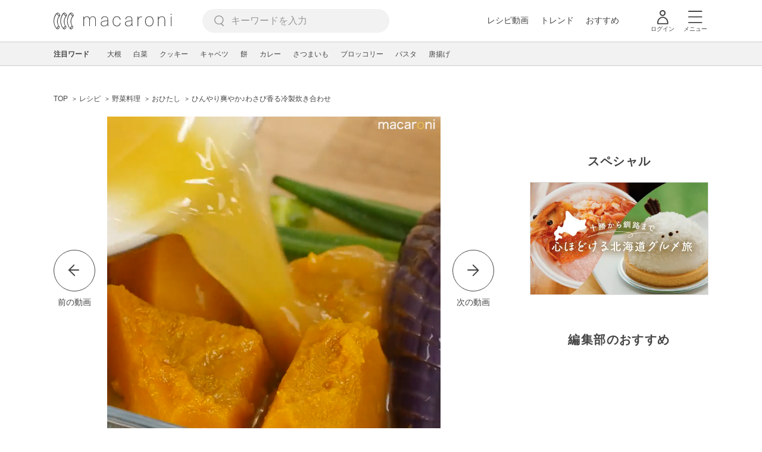

--- FILE ---
content_type: text/html; charset=UTF-8
request_url: https://macaro-ni.jp/44483
body_size: 21911
content:
<!doctype html>
<html lang="ja">
    <head prefix="og: http://ogp.me/ns# fb: http://ogp.me/ns/fb# website: http://ogp.me/ns/website#">
        <title>ひんやり爽やか♪わさび香る冷製炊き合わせ - macaroni</title>
        <link rel="preconnect" href="https://cdn.macaro-ni.jp">
<link rel="preconnect" href="https://pagead2.googlesyndication.com">
<link rel="preconnect" href="https://www.googletagmanager.com">
    <link rel="preconnect" href="https://googleads.g.doubleclick.net">

                <meta name="description" content="「わさび香る冷製炊き合わせ」のレシピと作り方を動画でご紹介します。夏野菜を白だしで煮込み、わさびを効かせたさわやかなひと品。彩り豊かな野菜を使っているので美味しいのはもちろん、目でも楽しめるひと品ですよ♪">
    <meta name="thumbnail" content="https://cdn.macaro-ni.jp/image/summary/44/44483/31ab2a824f55c79b273331ddf4361e0b.jpg"/>
    <link rel="canonical" href="https://macaro-ni.jp/44483">
            <link rel="alternate" href="android-app://jp.trustridge.macaroni.app/http/macaro-ni.jp/android/launch/44483"/>

    <script type="text/javascript" language="javascript">
        var vc_pid = "885181680";
    </script>

    
    
                <meta charset="utf-8">
<meta http-equiv="X-UA-Compatible" content="IE=Edge">
    <meta name="robots" content="max-image-preview:large" />
<meta name="viewport" content="width=device-width,initial-scale=1.0,minimum-scale=1.0">

<link title="macaroni [マカロニ]" href="https://macaro-ni.jp/rss/pickup.rss" rel="alternate" type="application/rss+xml">
<link rel="apple-touch-icon" href="https://cdn.macaro-ni.jp/assets/img/top/icon_round.png"/>
<link rel="icon" href="https://cdn.macaro-ni.jp/assets/img/top/favicon.ico">
        
                <link rel="preload" href="https://use.fontawesome.com/releases/v5.8.1/css/all.css" integrity="sha384-50oBUHEmvpQ+1lW4y57PTFmhCaXp0ML5d60M1M7uH2+nqUivzIebhndOJK28anvf" crossorigin="anonymous" onload="this.onload=null;this.rel='stylesheet'" as="style">
<link rel="preload" href="https://maxcdn.bootstrapcdn.com/font-awesome/4.7.0/css/font-awesome.min.css" type="text/css" onload="this.onload=null;this.rel='stylesheet'" as="style">

    <link rel="stylesheet" href="https://cdn.macaro-ni.jp/css/pc/app.css?id=4da034e3dfc4a17a2038d5788c6a62e9" type="text/css" media="all" />
        
            <script type="application/ld+json">
    {"@context":"http:\/\/schema.org","@type":"WebSite","about":"macaroni [マカロニ] | 食から暮らしを豊かにするライフスタイルメディア","url":"https:\/\/macaro-ni.jp\/","potentialAction":{"@type":"SearchAction","target":"https:\/\/macaro-ni.jp\/search?q={query}","query-input":"required name=query"}}
</script>



<script type="application/ld+json">
{"@context":"https:\/\/schema.org","@type":"BreadcrumbList","itemListElement":[{"@type":"ListItem","position":1,"name":"レシピ","item":"https:\/\/macaro-ni.jp\/category\/recipe"},{"@type":"ListItem","position":2,"name":"野菜料理","item":"https:\/\/macaro-ni.jp\/tag\/recipes\/2302"},{"@type":"ListItem","position":3,"name":"おひたし","item":"https:\/\/macaro-ni.jp\/tag\/recipes\/2303"},{"@type":"ListItem","position":4,"name":"ひんやり爽やか♪わさび香る冷製炊き合わせ"}]}
</script>




<script type="application/ld+json">
{"@context":"https:\/\/schema.org","@type":"Recipe","name":"ひんやり爽やか♪わさび香る冷製炊き合わせ","image":["https:\/\/cdn.macaro-ni.jp\/image\/summary\/44\/44483\/31ab2a824f55c79b273331ddf4361e0b.jpg?p=1x1","https:\/\/cdn.macaro-ni.jp\/image\/summary\/44\/44483\/31ab2a824f55c79b273331ddf4361e0b.jpg?p=4x3","https:\/\/cdn.macaro-ni.jp\/image\/summary\/44\/44483\/31ab2a824f55c79b273331ddf4361e0b.jpg?p=16x9"],"author":{"@type":"Person","name":"macaroni_channel","brand":"macaroni（マカロニ）","description":"macaroniの公式動画アカウントです。トレンドや時短・スイーツ・あっと驚くアイデア料理や、ナプキンやフォークなどのアイテムを使ったハウツー、料理がもっと楽しくなる便利なキッチングッズまで、記事ではお伝えしきれない内容をわかりやすく動画で紹介していきます。","image":{"@type":"ImageObject","url":"https:\/\/cdn.macaro-ni.jp\/image\/user\/8\/8985\/2087f039d875f0448977e7ce9c3adbb5.jpg"},"worksFor":"macaroni（マカロニ）","funder":{"@type":"Organization","name":"株式会社トラストリッジ"},"contactPoint":{"@type":"ContactPoint","telephone":"03-6412-8794","email":"info@macaro-ni.jp","contactType":"総合窓口","areaServed":"JP","availableLanguage":"Japanese"},"url":"https:\/\/macaro-ni.jp\/user\/macaroni_channel","sameAs":["https:\/\/www.youtube.com\/channel\/UC6vzXCyUFiz0wMF6aIe7Isg"],"hasCredential":[]},"datePublished":"2017-08-29T15:47:46+09:00","dateModified":"2019-03-25T19:37:32+09:00","keywords":"おひたし, スパイス・香辛料, みりん・料理酒, わさび, みりん","description":"「わさび香る冷製炊き合わせ」のレシピと作り方を動画でご紹介します。夏野菜を白だしで煮込み、わさびを効かせたさわやかなひと品。彩り豊かな野菜を使っているので美味しいのはもちろん、目でも楽しめるひと品ですよ♪","recipeCategory":"野菜料理, 調味料","recipeCuisine":"日本","prepTime":"PT0M","cookTime":"PT15M","totalTime":"PT15M","recipeIngredient":["なす 2本","オクラ 4本","かぼちゃ 200g","☆みりん 大さじ1杯","☆白だし 大さじ3杯","☆水 400cc","わさび 小さじ1\/2杯"],"recipeYield":2,"recipeInstructions":[{"@type":"HowToStep","url":"https:\/\/macaro-ni.jp\/44483#recipe-15923","text":"・オクラはヘタの先を切り落とし、ガクを取って板ずりします。\r\n・かぼちゃはひと口大に切ります。\r\n・なすはヘタとガクを取り除き、斜めに切り込みを入れます。ぴったりとラップで包みレンジ600Wで2分加熱し、そのまま置いて粗熱を取り、縦半分に切ります。"},{"@type":"HowToStep","url":"https:\/\/macaro-ni.jp\/44483#recipe-15924","text":"かぼちゃを面取りし、皮目を下にして鍋に入れます。☆を入れて煮立たせ、中火で5分煮ます。"},{"@type":"HowToStep","url":"https:\/\/macaro-ni.jp\/44483#recipe-15925","text":"かぼちゃが竹串を刺してスッと通る固さになったらオクラを加え、サッと煮ます。"},{"@type":"HowToStep","url":"https:\/\/macaro-ni.jp\/44483#recipe-15926","text":"火を止めてわさびを溶き入れ、容器に移します。なすを加え、粗熱が取れたら冷蔵庫で30分冷やします。器に盛り付け、ミニトマトをのせて完成です。"}],"nutrition":{"@type":"NutritionInformation","calories":"134 kcal"},"video":{"@type":"VideoObject","name":"ひんやり爽やか♪わさび香る冷製炊き合わせ","description":"「わさび香る冷製炊き合わせ」のレシピと作り方を動画でご紹介します。夏野菜を白だしで煮込み、わさびを効かせたさわやかなひと品。彩り豊かな野菜を使っているので美味しいのはもちろん、目でも楽しめるひと品ですよ♪","thumbnailUrl":["https:\/\/cdn.macaro-ni.jp\/image\/summary\/44\/44483\/31ab2a824f55c79b273331ddf4361e0b.jpg?p=1x1","https:\/\/cdn.macaro-ni.jp\/image\/summary\/44\/44483\/31ab2a824f55c79b273331ddf4361e0b.jpg?p=4x3","https:\/\/cdn.macaro-ni.jp\/image\/summary\/44\/44483\/31ab2a824f55c79b273331ddf4361e0b.jpg?p=16x9"],"contentUrl":"https:\/\/cdn.macaro-ni.jp\/summary\/44\/44483\/hls\/master_be44e1a99f266bd82f17fa152a74fd0f.m3u8","uploadDate":"2017-08-29T15:47:46+09:00","duration":"PT56S"},"interactionStatistic":[{"@type":"InteractionCounter","interactionType":{"@type":"LikeAction"},"userInteractionCount":628}]}
</script>

            <meta name="twitter:card" content="summary_large_image">
    <meta name="twitter:site" content="@macaroni_news">
    <meta name="twitter:title" content="ひんやり爽やか♪わさび香る冷製炊き合わせ - macaroni">
    <meta name="twitter:description" content="「わさび香る冷製炊き合わせ」のレシピと作り方を動画でご紹介します。夏野菜を白だしで煮込み、わさびを効かせたさわやかなひと品。彩り豊かな野菜を使っているので美味しいのはもちろん、目でも楽しめるひと品ですよ♪">
    <meta name="twitter:image" content="https://cdn.macaro-ni.jp/image/summary/44/44483/31ab2a824f55c79b273331ddf4361e0b.jpg">
    <meta property="og:locale" content="ja_JP">
    <meta property="og:title" content="ひんやり爽やか♪わさび香る冷製炊き合わせ - macaroni">
    <meta property="og:type" content="article">
            <meta property="og:image" content="https://cdn.macaro-ni.jp/image/summary/44/44483/31ab2a824f55c79b273331ddf4361e0b.jpg">
        <meta property="og:url" content="https://macaro-ni.jp/44483">
    <meta property="og:description" content="「わさび香る冷製炊き合わせ」のレシピと作り方を動画でご紹介します。夏野菜を白だしで煮込み、わさびを効かせたさわやかなひと品。彩り豊かな野菜を使っているので美味しいのはもちろん、目でも楽しめるひと品ですよ♪">
    <meta property="og:site_name" content="macaroni [マカロニ]">
            <meta property="fb:pages" content="655800347811781" />
<meta property="fb:app_id" content="1385631188326032">
<meta property="og:locale" content="ja_JP">



        
                <meta name="google-site-verification" content="saZ5TzkpiWbKncaD59bFWjg5O4k9zq4FYyHj6Rwj7_4" />


<script>
    (async function() {
        try {
            
            const response = await fetch('/api/users/id', {
                method: 'GET',
                credentials: 'include',
                headers: {
                    'X-Requested-With': 'XMLHttpRequest',
                    'Accept': 'application/json'
                }
            });

            if (response.ok) {
                const data = await response.json();
                window.dataLayer = window.dataLayer || [];
                window.dataLayer.push({
                    'user_id': data.user_id,
                    'event': 'gtm.set_user_id'
                });
            }
        } catch (error) {
            console.error('ユーザーID取得apiの実行に失敗');
        } finally {
            
            (function(w,d,s,l,i){w[l]=w[l]||[];w[l].push({'gtm.start':
                new Date().getTime(),event:'gtm.js'});var f=d.getElementsByTagName(s)[0],
                j=d.createElement(s),dl=l!='dataLayer'?'&l='+l:'';j.async=true;j.src=
                'https://www.googletagmanager.com/gtm.js?id='+i+dl;f.parentNode.insertBefore(j,f);
            })(window,document,'script','dataLayer','GTM-5W8H9MR');
        }
    })();
</script>

<meta name="format-detection" content="telephone=no">



    
    
    <meta name="p:domain_verify" content="a55e853810e2afd5944437594a6adb5b"/>
        
        
        <script async="async" src="https://securepubads.g.doubleclick.net/tag/js/gpt.js"></script>
    <script>
        window.googletag = window.googletag || {cmd: []};
        var google_interstitial_slot;
        googletag.cmd.push(function() {
            google_interstitial_slot = googletag.defineOutOfPageSlot("/146460235/M_PC_ART_Interstitial", googletag.enums.OutOfPageFormat.INTERSTITIAL);
            if (google_interstitial_slot) {
                google_interstitial_slot.addService(googletag.pubads());
            }
            googletag.pubads().enableSingleRequest();
            googletag.enableServices();
            googletag.display(google_interstitial_slot);
        });
    </script>

    
    <script>
        window.gnshbrequest = window.gnshbrequest || {cmd:[]};
        window.gnshbrequest.cmd.push(function(){
            window.gnshbrequest.forceInternalRequest();
        });
    </script>
    <script async src="https://securepubads.g.doubleclick.net/tag/js/gpt.js"></script>
    <script async src="https://cpt.geniee.jp/hb/v1/219635/1438/wrapper.min.js"></script>

    
    <script type="text/javascript">
        window.googletag = window.googletag || {cmd: []};
        googletag.cmd.push(function () {
            
            googletag.defineSlot('/146460235/PC_ALL_1stRec', [[1, 1], [300, 250], 'fluid'], 'div-gpt-ad-00001-0').addService(googletag.pubads());
            googletag.defineSlot('/146460235/PC_ALL_2ndRec', [[300, 250], 'fluid'], 'div-gpt-ad-00002-0').addService(googletag.pubads());
            googletag.defineSlot('/146460235/PC_ART_3rdRec', [[1, 1], [300, 250], 'fluid'], 'div-gpt-ad-00003-0').addService(googletag.pubads());
            googletag.defineSlot('/146460235/PC_ART_4thRec', [[1, 1], [300, 250], [300, 600], 'fluid'], 'div-gpt-ad-00004-0').addService(googletag.pubads());
            googletag.defineSlot('/146460235/PC_ART_Overlay', [[1, 1], [728, 90]], 'div-gpt-ad-00050-0').addService(googletag.pubads());
            googletag.defineSlot('/146460235/M_PC_ALL_2ndRec2', [[1, 1], [300, 250], 'fluid'], 'div-gpt-ad-00002-2-0').addService(googletag.pubads());
            googletag.defineSlot('/146460235/PC_ALL_2ndRec3', [[1, 1], [300, 250], 'fluid'], 'div-gpt-ad-00002-3-0').addService(googletag.pubads());
            googletag.defineSlot('/146460235/PC_ART_LeftRec', [[300, 250], [336, 280], 'fluid'], 'div-gpt-ad-00021-0').addService(googletag.pubads());
            googletag.defineSlot('/146460235/PC_ART_RightRec', [[300, 250], [336, 280], 'fluid'], 'div-gpt-ad-00022-0').addService(googletag.pubads());

                            
                googletag.defineSlot('/146460235/PC_ART_Billboard', [[1, 1], [728, 90], [970, 90], [970, 250], 'fluid'], 'div-gpt-ad-00010-0').addService(googletag.pubads());
                googletag.defineSlot('/146460235/PC_ART_InLeftRec', [[300, 250], [336, 280], 'fluid'], 'div-gpt-ad-00011-0').addService(googletag.pubads());
                googletag.defineSlot('/146460235/PC_ART_InRightRec', [[300, 250], [336, 280], 'fluid'], 'div-gpt-ad-00012-0').addService(googletag.pubads());
                googletag.defineSlot('/146460235/PC_ART_In2LeftRec', [[300, 250], [336, 280], 'fluid'], 'div-gpt-ad-00013-0').addService(googletag.pubads());
                googletag.defineSlot('/146460235/PC_ART_In2RightRec', [[300, 250], [336, 280], 'fluid'], 'div-gpt-ad-00014-0').addService(googletag.pubads());
            
            googletag.pubads().enableSingleRequest();
            googletag.pubads().collapseEmptyDivs();
            googletag.enableServices();
        });
    </script>

    


    
            <script type="text/javascript">
            window._taboola = window._taboola || [];
            _taboola.push({article:'auto'});
            !function (e, f, u, i) {
                if (!document.getElementById(i)){
                    e.async = 1;
                    e.src = u;
                    e.id = i;
                    f.parentNode.insertBefore(e, f);
                }
            }(document.createElement('script'),
                document.getElementsByTagName('script')[0],
                '//cdn.taboola.com/libtrc/macaroni/loader.js',
                'tb_loader_script');
            if(window.performance && typeof window.performance.mark == 'function')
            {window.performance.mark('tbl_ic');}
        </script>
    
    </head>
    <body>
                    <noscript><iframe src="https://www.googletagmanager.com/ns.html?id=GTM-5W8H9MR"
height="0" width="0" style="display:none;visibility:hidden"></iframe></noscript>


<script type="text/javascript">
    service_domain = "macaro-ni.jp";
</script>

    
    <div id="fb-root"></div>
                <div class="l-wrapper">
            <header class="globalHeader" id="js-globalHeader">
    
    <div class="drawerMenu">
    <input class="drawerMenu__drawerMenuCheckbox" id="drawerMenuCheckbox" type="checkbox">
    <label class="drawerMenu__overlay" for="drawerMenuCheckbox"></label>

    <div class="drawerMenu__inner">
        <label class="drawerMenu__closeAction" for="drawerMenuCheckbox">
            <div class="drawerMenu__closeButton"></div>
            <p class="drawerMenu__closeText">閉じる</p>
        </label>
        <ul class="drawerMenu__itemWrapper">
            <li class="drawerMenu__item">
                <a href="/trend" class="drawerMenu__link ga_inside_link">
                    <img
                        src="https://cdn.macaro-ni.jp/assets/img/v4/trend.svg"
                        class="drawerMenu__icon"
                        loading="lazy"
                        alt=""
                    >
                    <p class="drawerMenu__text">トレンドニュース</p>
                </a>
            </li>
                            <li class="drawerMenu__item">
                    <a href="/category/recipe" class="drawerMenu__link ga_category">
                        <img
                            src="https://cdn.macaro-ni.jp/assets/img/v4/recipe.svg"
                            class="drawerMenu__icon"
                            loading="lazy"
                            alt=""
                        >
                        <p class="drawerMenu__text">レシピ</p>
                    </a>
                </li>
                
                                    <li class="drawerMenu__item">
                        <a class="drawerMenu__link ga_inside_link" href="/movie">
                            <img
                                src="https://cdn.macaro-ni.jp/assets/img/v4/movie.svg"
                                class="drawerMenu__icon"
                                loading="lazy"
                                alt=""
                            >
                            <p class="drawerMenu__text">レシピ動画</p>
                        </a>
                    </li>
                                            <li class="drawerMenu__item">
                    <a href="/category/gourmet" class="drawerMenu__link ga_category">
                        <img
                            src="https://cdn.macaro-ni.jp/assets/img/v4/gourmet.svg"
                            class="drawerMenu__icon"
                            loading="lazy"
                            alt=""
                        >
                        <p class="drawerMenu__text">おでかけ</p>
                    </a>
                </li>
                
                                            <li class="drawerMenu__item">
                    <a href="/category/living" class="drawerMenu__link ga_category">
                        <img
                            src="https://cdn.macaro-ni.jp/assets/img/v4/living.svg"
                            class="drawerMenu__icon"
                            loading="lazy"
                            alt=""
                        >
                        <p class="drawerMenu__text">暮らし</p>
                    </a>
                </li>
                
                                            <li class="drawerMenu__item">
                    <a href="/category/health" class="drawerMenu__link ga_category">
                        <img
                            src="https://cdn.macaro-ni.jp/assets/img/v4/health.svg"
                            class="drawerMenu__icon"
                            loading="lazy"
                            alt=""
                        >
                        <p class="drawerMenu__text">ヘルス&amp;ビューティー</p>
                    </a>
                </li>
                
                                            <li class="drawerMenu__item">
                    <a href="/category/food" class="drawerMenu__link ga_category">
                        <img
                            src="https://cdn.macaro-ni.jp/assets/img/v4/food.svg"
                            class="drawerMenu__icon"
                            loading="lazy"
                            alt=""
                        >
                        <p class="drawerMenu__text">フード&amp;ドリンク</p>
                    </a>
                </li>
                
                                        <li class="drawerMenu__item">
                <a href="/topics" class="drawerMenu__link ga_inside_link">
                    <img
                        src="https://cdn.macaro-ni.jp/assets/img/v4/topics.svg"
                        class="drawerMenu__icon"
                        loading="lazy"
                        alt=""
                    >
                    <p class="drawerMenu__text">特集</p>
                </a>
            </li>
            <li class="drawerMenu__item">
                <a href="/serialize" class="drawerMenu__link ga_inside_link">
                    <img
                        src="https://cdn.macaro-ni.jp/assets/img/v4/serialize.svg"
                        class="drawerMenu__icon"
                        loading="lazy"
                        alt=""
                    >
                    <p class="drawerMenu__text">連載</p>
                </a>
            </li>
            <li class="drawerMenu__item">
                <a href="/mate" class="drawerMenu__link ga_inside_link">
                    <img
                        src="https://cdn.macaro-ni.jp/assets/img/v4/mate.svg"
                        class="drawerMenu__icon"
                        loading="lazy"
                        alt=""
                    />
                    <p class="drawerMenu__text">マカロニメイト</p>
                </a>
            </li>
            <li class="drawerMenu__item">
                <a href="https://ranking.macaro-ni.jp/votes/voting?utm_source=media&utm_medium=macaroni" class="drawerMenu__link">
                    <img
                        src="https://cdn.macaro-ni.jp/assets/img/v4/ranking.svg"
                        class="drawerMenu__icon"
                        loading="lazy"
                        alt=""
                    />
                    <p class="drawerMenu__text">人気投票に参加</p>
                </a>
            </li>
        </ul>
        <div class="drawerMenu__linkWrapper">
                            <a class="drawerMenu__link ga_inside_link" href="/login">ログイン</a>
                                    <img
                src="https://cdn.macaro-ni.jp/assets/img/v4/login_white.svg"
                class="drawerMenu__linkIcon"
                loading="lazy"
                alt=""
            >
        </div>
        <div class="drawerMenu__infoSnsWrapper">
            <a class="drawerMenu__infoSnsIconList ga_outside_link" href="https://twitter.com/macaroni_news" target="_blank">
                <img class="drawerMenu__infoSnsIcon" src="https://cdn.macaro-ni.jp/assets/img/v4/x.svg" alt="X" loading="lazy">
            </a>
            <a class="drawerMenu__infoSnsIconList ga_outside_link" href="https://www.facebook.com/macaroni.jp/" target="_blank">
                <img class="drawerMenu__infoSnsIcon" src="https://cdn.macaro-ni.jp/assets/img/v4/facebook.svg" alt="Facebook" loading="lazy">
            </a>
            <a class="drawerMenu__infoSnsIconList ga_outside_link" href="https://www.instagram.com/macaroni_news/" target="_blank">
                <img class="drawerMenu__infoSnsIcon" src="https://cdn.macaro-ni.jp/assets/img/v4/instagram.png" alt="Instagram" loading="lazy">
            </a>
            <a class="drawerMenu__infoSnsIconList ga_outside_link" href="https://www.youtube.com/channel/UC6vzXCyUFiz0wMF6aIe7Isg" target="_blank">
                <img class="drawerMenu__infoSnsIcon" src="https://cdn.macaro-ni.jp/assets/img/v4/youtube.png" alt="YouTube" loading="lazy">
            </a>
        </div>
    </div>
</div>

    <div class="globalHeader__inner">
        <div class="globalHeader__logoWrapper">
            <a class="globalHeader__logoText ga_inside_link" href="/">
                <img class="globalHeader__logoText" src="https://cdn.macaro-ni.jp/assets/img/v4/header_logo.svg" alt="マカロニ">
            </a>
        </div>
        <section class="searchMenu">
    <input class="searchMenu__searchMenuCheckbox" id="searchMenuCheckbox" type="checkbox">
    <div class="searchMenu__inner">

        <div class="searchMenu__formWrapper">
            <div class="searchMenu__searchFormWrapper">
                <form action="/search" method="get" id="searchForm" class="searchMenu__form">
                                            <input type="text" class="searchMenu__formInput" id="searchFormKeywordInput" name="q" placeholder="キーワードを入力" autocomplete="off">
                                        <img
                        src="https://cdn.macaro-ni.jp/assets/img/v4/cross.svg"
                        alt=""
                        id="searchKeywordDelete"
                        class="searchMenu__keywordDeleteIcon"
                        loading="lazy"
                    />
                </form>
            </div>
        </div>
        <div class="searchMenu__keywordWrapper">
            <div id="suggestWrapper" class="searchMenu__suggestWrapper"></div>
            <span class="searchMenu__keywordTitle">人気のキーワード</span>
            <ul class="searchMenu__keywordListWrapper">
                                                            <li class="searchMenu__keywordList">
                            <a href="/tag/1933" class="searchMenu__keywordLink ga_inside_link">macaroniクリエイターズ</a>
                        </li>
                                                                                <li class="searchMenu__keywordList">
                            <a href="/tag/recipes/2775" class="searchMenu__keywordLink ga_inside_link">煮物</a>
                        </li>
                                                                                <li class="searchMenu__keywordList">
                            <a href="/tag/recipes/3028" class="searchMenu__keywordLink ga_inside_link">野菜</a>
                        </li>
                                                                                <li class="searchMenu__keywordList">
                            <a href="/tag/5573" class="searchMenu__keywordLink ga_inside_link">料理の雑学</a>
                        </li>
                                                                                <li class="searchMenu__keywordList">
                            <a href="/tag/recipes/2302" class="searchMenu__keywordLink ga_inside_link">野菜料理</a>
                        </li>
                                                                                <li class="searchMenu__keywordList">
                            <a href="/tag/recipes/2399" class="searchMenu__keywordLink ga_inside_link">スープ・汁物・シチュー</a>
                        </li>
                                                                                <li class="searchMenu__keywordList">
                            <a href="/tag/recipes/4670" class="searchMenu__keywordLink ga_inside_link">簡単レシピ</a>
                        </li>
                                                                                <li class="searchMenu__keywordList">
                            <a href="/tag/recipes/3804" class="searchMenu__keywordLink ga_inside_link">粉類</a>
                        </li>
                                                                                <li class="searchMenu__keywordList">
                            <a href="/tag/recipes/4242" class="searchMenu__keywordLink ga_inside_link">パン・シリアル</a>
                        </li>
                                                </ul>
        </div>
    </div>
    <label class="searchMenu__overlay" for="searchMenuCheckbox"></label>
</section>

        <div class="globalHeader__searchFormWrapper">
            <form action="/search" method="get" id="searchForm" class="globalHeader__form">
                                   <input type="text" readonly="readonly" class="globalHeader__formInput" id="toggleSearchFormView" name="q" placeholder="キーワードを入力" autocomplete="off">
                            </form>
        </div>
        <div class="globalHeader__menuWrapper">
            <div class="globalHeader__menuListWrapper">
                <div class="globalHeader__menuList">
                    <a class="globalHeader__menuLink ga_inside_link" href="/movie">レシピ動画</a>
                </div>
                <div class="globalHeader__menuList">
                    <a class="globalHeader__menuLink ga_inside_link" href="/trend">トレンド</a>
                </div>
                <div class="globalHeader__menuList">
                    <a class="globalHeader__menuLink ga_inside_link" href="/topics">おすすめ</a>
                </div>
            </div>
            <div class="globalHeader__actionWrapper">
                
                                    <div class="globalHeader__iconList">
                        <a href="/login" class="ga_inside_link">
                            <span class="globalHeader__iconWrapper">
                                <img class="globalHeader__icon" src="https://cdn.macaro-ni.jp/assets/img/v4/login.svg" alt="">
                            </span>
                            <span class="globalHeader__iconDescription">ログイン</span>
                        </a>
                    </div>
                                                <div class="globalHeader__iconList">
                    <label for="drawerMenuCheckbox" class="globalHeader__drawerCheckboxLabel">
                        <span class="globalHeader__iconWrapper">
                            <img class="globalHeader__icon" src="https://cdn.macaro-ni.jp/assets/img/v4/menu.svg" alt="">
                        </span>
                        <span class="globalHeader__iconDescription">メニュー</span>
                    </label>
                </div>
            </div>
        </div>
    </div>
</header>
            <div class="featuredTag">
    <div class="featuredTag__wrapper">
        <div class="featuredTag__label">注目ワード</div>
        <div id="featuredTagList" class="featuredTag__tagWrapper">
            
        </div>
    </div>
</div>
            <div class="l-contentsHeader">
                    <aside class="ad-billboard">
        <div id='div-gpt-ad-00010-0'>
            <script>
                googletag.cmd.push(function() { googletag.display('div-gpt-ad-00010-0'); });
            </script>
        </div>
    </aside>
                
                                            <section class="breadcrumb">
            
        <ol class="breadcrumb__items">
                            <li class="breadcrumb__item breadcrumb__tagView">
                                            <a href="/" class="breadcrumb__link ga_inside_link">
                            <span class="breadcrumb__text">TOP</span>
                        </a>
                                    </li>
                            <li class="breadcrumb__item breadcrumb__tagView">
                                            <a href="/category/recipe" class="breadcrumb__link ga_inside_link">
                            <span class="breadcrumb__text">レシピ</span>
                        </a>
                                    </li>
                            <li class="breadcrumb__item breadcrumb__tagView">
                                            <a href="/tag/recipes/2302" class="breadcrumb__link ga_inside_link">
                            <span class="breadcrumb__text">野菜料理</span>
                        </a>
                                    </li>
                            <li class="breadcrumb__item breadcrumb__tagView">
                                            <a href="/tag/recipes/2303" class="breadcrumb__link ga_inside_link">
                            <span class="breadcrumb__text">おひたし</span>
                        </a>
                                    </li>
                            <li class="breadcrumb__item breadcrumb__tagView">
                                            <div class="breadcrumb__link">
                            <span class="breadcrumb__text">ひんやり爽やか♪わさび香る冷製炊き合わせ</span>
                        </div>
                                    </li>
                    </ol>
    </section>
                                                </div>
            <div class="l-contentsWrapper">
                <main role="main" class="l-main">
                    <article class="l-article">
                            
    
    <section
            class="articleShow"
            data-article-id="44483"
            data-video-url="https://cdn.macaro-ni.jp/summary/44/44483/hls/master_be44e1a99f266bd82f17fa152a74fd0f.m3u8"
    >
        
                    <div class="articleShow__videoContents">
                
                                    <a href="https://macaro-ni.jp/45438">
                        <div class="articleShow__videoPrevArticleButton">
                            <span class="articleShow__leftArrow"></span>
                            <p class="articleShow__videoPrevArticleText">前の動画</p>
                        </div>
                    </a>
                                <div class="articleShow__videoWrapper">
                    <div class="articleShow__videoBackgroundBlurImageWrapper">
                        <div
                            class="articleShow__videoBackgroundBlurImage"
                            style="background-image: url('https://cdn.macaro-ni.jp/image/summary/44/44483/31ab2a824f55c79b273331ddf4361e0b.jpg?p=mini')"
                        ></div>
                    </div>
                    <video
                            id="summary-movie"
                            class="articleShow__video summary-movie __web-inspector-hide-shortcut__"
                            preload="auto"
                            controls=""
                            muted=""
                            poster="https://cdn.macaro-ni.jp/image/summary/44/44483/31ab2a824f55c79b273331ddf4361e0b.jpg?p=medium"
                            width="560"
                            height="560"
                    ></video>
                </div>
                
                                    <a href="https://macaro-ni.jp/45646">
                        <div class="articleShow__videoNextArticleButton">
                            <span class="articleShow__rightArrow"></span>
                            <p class="articleShow__videoNextArticleText">次の動画</p>
                        </div>
                    </a>
                            </div>
            <div class="articleInfo--video">
    
    
    <div class="articleInfo__info">
                <div class="articleInfo__descriptionWrapper">
            <h1 class="articleInfo__title">ひんやり爽やか♪わさび香る冷製炊き合わせ</h1>
            <p class="articleInfo__description">「わさび香る冷製炊き合わせ」のレシピと作り方を動画でご紹介します。夏野菜を白だしで煮込み、わさびを効かせたさわやかなひと品。彩り豊かな野菜を使っているので美味しいのはもちろん、目でも楽しめるひと品ですよ♪
                <span>2019年3月25日 更新</span>
            </p>
                            <a class="articleInfo__descriptionPromotion" href="https://line.me/R/ti/p/%40oa-macaroni">macaroniのおすすめ記事がLINEに届く！</a>
                        <div class="articleInfo__otherWrapper">
                
                                <div class="articleInfo__tagAndDateWrapper">
                    <div class="articleInfo__tagWrapper">
                        <a
                            class="articleInfo__categoryName"
                            href="/category/recipe"
                            aria-label="レシピカテゴリーの記事一覧へ"
                        >
                                                            <img
                                    src="https://cdn.macaro-ni.jp/assets/img/category/recipe.svg"
                                    alt=""
                                    class="articleInfo__categoryIcon"
                                >
                                                    </a>
                                                    <a href="/tag/recipes/2302" class="articleInfo__tagLink">
                                <span class="articleInfo__tag">野菜料理</span>
                            </a>
                                                    <a href="/tag/recipes/3854" class="articleInfo__tagLink">
                                <span class="articleInfo__tag">調味料</span>
                            </a>
                                                    <a href="/tag/recipes/2303" class="articleInfo__tagLink">
                                <span class="articleInfo__tag">おひたし</span>
                            </a>
                                                    <a href="/tag/recipes/4060" class="articleInfo__tagLink">
                                <span class="articleInfo__tag">スパイス・香辛料</span>
                            </a>
                                                    <a href="/tag/recipes/3968" class="articleInfo__tagLink">
                                <span class="articleInfo__tag">みりん・料理酒</span>
                            </a>
                                                    <a href="/tag/recipes/4105" class="articleInfo__tagLink">
                                <span class="articleInfo__tag">わさび</span>
                            </a>
                                                    <a href="/tag/recipes/3969" class="articleInfo__tagLink">
                                <span class="articleInfo__tag">みりん</span>
                            </a>
                                            </div>
                </div>
            </div>

            <div class="articleInfo__clipSection--video">
                <div class="articleInfo__videoInfoWrapper">
                    
                                            <div class="articleInfo__cookTimeWrapper">
                            <div class="articleInfo__cookTimeLabel">調理時間</div>
                            <div class="articleInfo__cookTime">
                                <i class="fa fa-clock-o articleInfo__cookTimeIcon" aria-hidden="true"></i>15 分
                            </div>
                        </div>
                    
                    
                                            <div class="articleInfo__reviewWrapper articleInfoReview">
                            <div class="articleInfo__reviewStarWrapper">
                                                                                                                                    <img src="https://cdn.macaro-ni.jp/assets/img/emptystar.svg" alt="" class="articleInfo__reviewStar" loading="lazy">
                                                                    <img src="https://cdn.macaro-ni.jp/assets/img/emptystar.svg" alt="" class="articleInfo__reviewStar" loading="lazy">
                                                                    <img src="https://cdn.macaro-ni.jp/assets/img/emptystar.svg" alt="" class="articleInfo__reviewStar" loading="lazy">
                                                                    <img src="https://cdn.macaro-ni.jp/assets/img/emptystar.svg" alt="" class="articleInfo__reviewStar" loading="lazy">
                                                                    <img src="https://cdn.macaro-ni.jp/assets/img/emptystar.svg" alt="" class="articleInfo__reviewStar" loading="lazy">
                                                            </div>
                            <div class="articleInfo__reviewScore">
                                -
                                <span class="articleInfo__reviewScoreCount">(0件)</span>
                            </div>
                        </div>
                    
                                            <div class="articleInfo__cookTimeCommentWrapper">
                            <p class="articleInfo__cookTimeComment">※冷蔵庫で冷やす時間は含みません。</p>
                        </div>
                                    </div>
                <div class="serviceButtons">
            <div class="serviceButtons__clipWrapper" id="fav_area">
            <div
                id="pc_summary_like"
                class="serviceButtons__clip"
                data-delay_login="pc_summary_like"
                data-delay_login_param="summary_id:44483"
                data-color="#E3D099"
                data-is-login=""
                data-login-url="https://macaro-ni.jp/login"
            >
                <a id="like_bt" class="serviceButtons__clipLink">
                    <span class="serviceButtons__clipButton clip_button " style="background-color: #fff" data-color="#E3D099">
                        <div class="serviceButtons__clipImageWrapper">
                            <img
                                class="serviceButtons__clipImage clip_image"
                                src="https://cdn.macaro-ni.jp/assets/img/v4/clip.png"
                                alt=""
                            />
                            <span class="serviceButtons__clipText">クリップ</span>
                        </div>
                        <span class="serviceButtons__clipDelimiter"></span>
                        <span class="serviceButtons__clipCount">628</span>
                    </span>
                </a>
            </div>
        </div>
    </div>
            </div>
        </div>
    </div>
</div>


    <script>
        document.addEventListener('DOMContentLoaded', function() {
            
            const reviewElements = document.querySelectorAll('.articleInfoReview');
            reviewElements.forEach(element => {
                element.addEventListener('click', function(e) {
                    e.preventDefault();
                    const target = document.getElementById('articleReview');
                    if (target) {
                        const position = target.offsetTop - 70; 
                        window.scrollTo({
                            top: position,
                            behavior: 'smooth'
                        });
                    }
                    return false;
                });
            });
        });
    </script>
        
        
        
        
                    <div class="articleShow__info">
                <div class="articleShow__border"></div>
                <div class="articleShow__writer">
                    <div class="articleShow__writerLeft">
                        <img
                            class="articleShow__writerImage"
                            src="https://cdn.macaro-ni.jp/image/user/8/8985/2087f039d875f0448977e7ce9c3adbb5.jpg?p=mini"
                            alt=""
                        />
                    </div>
                    <div class="articleShow__writerRight">
                        <p class="articleShow__writerText">ライター : <span class="articleShow__writerName">macaroni_channel</span></p>
                        <p class="articleShow__writerPosition"></p>
                        <img
                            src="https://cdn.macaro-ni.jp/assets/img/v4/writerLink.svg"
                            class="articleShow__writerImageIcon"
                            loading="lazy"
                            alt=""
                        />
                    </div>
                    <a
                        class="ga_inside_link articleShow__writerNameLink"
                        href="/user/macaroni_channel"
                        aria-label="macaroni_channelのプロフィールへ"
                    ></a>
                </div>
                            </div>
        
        
        
        <div class="articleShow__body">
            
            
            
                            <div class="articleShow__nutrition">
                    <h2 class="articleShow__nutritionTitle">
                        栄養情報（1人あたり）</h2>
                    <div class="articleShow__nutritionListWrapper">
                        <div class="articleShow__nutritionList">
                            <div class="articleShow__nutritionTitleWrapper">
                                <div class="articleShow__nutritionIconWrapper">
                                    <img
                                        src="https://cdn.macaro-ni.jp/assets/img/v4/calorie.svg"
                                        class="articleShow__nutritionIcon--calorie"
                                        alt=""
                                        loading="lazy"
                                    />
                                </div>
                                <span class="articleShow__nutritionLabel">エネルギー</span>
                            </div>
                            <div class="articleShow__nutritionValue">134kcal
                            </div>
                        </div>
                        <div class="articleShow__nutritionList">
                            <div class="articleShow__nutritionTitleWrapper">
                                <div class="articleShow__nutritionIconWrapper">
                                    <img
                                        src="https://cdn.macaro-ni.jp/assets/img/v4/protein.svg"
                                        class="articleShow__nutritionIcon--protein"
                                        alt=""
                                        loading="lazy"
                                    />
                                </div>
                                <span class="articleShow__nutritionLabel">たんぱく質</span>
                            </div>
                            <div class="articleShow__nutritionValue">4.1g</div>
                        </div>
                        <div class="articleShow__nutritionList">
                            <div class="articleShow__nutritionTitleWrapper">
                                <div class="articleShow__nutritionIconWrapper">
                                    <img
                                        src="https://cdn.macaro-ni.jp/assets/img/v4/lipids.svg"
                                        class="articleShow__nutritionIcon--lipids"
                                        alt=""
                                        loading="lazy"
                                    />
                                </div>
                                <span class="articleShow__nutritionLabel">脂質</span>
                            </div>
                            <div class="articleShow__nutritionValue">0.6g</div>
                        </div>
                    </div>
                    <div class="articleShow__nutritionListWrapper">
                        <div class="articleShow__nutritionList">
                            <div class="articleShow__nutritionTitleWrapper">
                                <div class="articleShow__nutritionIconWrapper">
                                    <img
                                        src="https://cdn.macaro-ni.jp/assets/img/v4/carbohydrate.svg"
                                        class="articleShow__nutritionIcon--carbohydrate"
                                        alt=""
                                        loading="lazy"
                                    />
                                </div>
                                <span class="articleShow__nutritionLabel">炭水化物</span>
                            </div>
                            <div class="articleShow__nutritionValue">32.6g</div>
                        </div>
                        <div class="articleShow__nutritionList">
                            <div class="articleShow__nutritionTitleWrapper">
                                <div class="articleShow__nutritionIconWrapper">
                                    <img
                                        src="https://cdn.macaro-ni.jp/assets/img/v4/sugar.svg"
                                        class="articleShow__nutritionIcon--sugar"
                                        alt=""
                                        loading="lazy"
                                    />
                                </div>
                                <span class="articleShow__nutritionLabel">糖質</span>
                            </div>
                            <div class="articleShow__nutritionValue">26.1g</div>
                        </div>
                        <div class="articleShow__nutritionList">
                            <div class="articleShow__nutritionTitleWrapper">
                                <div class="articleShow__nutritionIconWrapper">
                                    <img
                                        src="https://cdn.macaro-ni.jp/assets/img/v4/salt.svg"
                                        class="articleShow__nutritionIcon--salt"
                                        alt=""
                                        loading="lazy"
                                    />
                                </div>
                                <span class="articleShow__nutritionLabel">食塩相当量</span>
                            </div>
                            <div class="articleShow__nutritionValue">2.4g</div>
                        </div>
                    </div>
                </div>
            
            
                            <div class="articleShow__contents">
                                                <div
    class="articleShow__contentsMaterial"
    data-content-id="material-340"
>
    <div>
                    
            <div class="articleShow__contentsMaterialHeadingWrapper">
                <div class="articleShow__contentsMaterialHeading">
                    <h2>材料</h2>（2人分）
                </div>
            </div>
                <ul class="articleShow__contentsMaterialItems">
                                                <li class="articleShow__contentsMateriialItem">
                                                    <span class="articleShow__contentsMaterialName">
                                <a class="ga_tag_article_text_hyperlink" href="/tag/recipes/3042">なす</a>
                            </span>
                                                <span class="articleShow__contentsMaterialAmout">2本</span>
                    </li>
                                                                <li class="articleShow__contentsMateriialItem">
                                                    <span class="articleShow__contentsMaterialName">
                                <a class="ga_tag_article_text_hyperlink" href="/tag/recipes/3086">オクラ</a>
                            </span>
                                                <span class="articleShow__contentsMaterialAmout">4本</span>
                    </li>
                                                                <li class="articleShow__contentsMateriialItem">
                                                    <span class="articleShow__contentsMaterialName">
                                <a class="ga_tag_article_text_hyperlink" href="/tag/recipes/3037">かぼちゃ</a>
                            </span>
                                                <span class="articleShow__contentsMaterialAmout">200g</span>
                    </li>
                                                                <li class="articleShow__contentsMateriialItem">
                                                    <span class="articleShow__contentsMaterialName">
                                <a class="ga_tag_article_text_hyperlink" href="/tag/recipes/3969">☆みりん</a>
                            </span>
                                                <span class="articleShow__contentsMaterialAmout">大さじ1杯</span>
                    </li>
                                                                <li class="articleShow__contentsMateriialItem">
                                                    <span class="articleShow__contentsMaterialName">
                                <a class="ga_tag_article_text_hyperlink" href="/tag/recipes/4032">☆白だし</a>
                            </span>
                                                <span class="articleShow__contentsMaterialAmout">大さじ3杯</span>
                    </li>
                                                                <li class="articleShow__contentsMateriialItem">
                                                    <span class="articleShow__contentsMaterialName">☆水</span>
                                                <span class="articleShow__contentsMaterialAmout">400cc</span>
                    </li>
                                                                <li class="articleShow__contentsMateriialItem">
                                                    <span class="articleShow__contentsMaterialName">
                                <a class="ga_tag_article_text_hyperlink" href="/tag/recipes/4105">わさび</a>
                            </span>
                                                <span class="articleShow__contentsMaterialAmout">小さじ1/2杯</span>
                    </li>
                                    </ul>
    </div>
</div>
                                            </div>
                            <div class="articleShow__contents">
                                                
                            <div class="ad-articleInline">
        <div class="ad-articleInline__leftItem">
            <div id='div-gpt-ad-00011-0' style="width: 336px; min-height: 280px">
                <script>
                    googletag.cmd.push(function() { googletag.display('div-gpt-ad-00011-0'); });
                </script>
            </div>
        </div>
        <div class="ad-articleInline__rightItem">
            <div id='div-gpt-ad-00012-0' style="width: 336px; min-height: 280px">
                <script>
                    googletag.cmd.push(function() { googletag.display('div-gpt-ad-00012-0'); });
                </script>
            </div>
        </div>
    </div>
                                            </div>
                            <div class="articleShow__contents">
                                                <div
    class="articleShow__contentsMake"
    data-content-id="recipe-330"
>
            
        <h2 class="articleShow__contentsMakeHeading">下ごしらえ</h2>
    <div class="articleShow__contentsMakeRow">
        <p class="articleShow__contentsMakeText--draft articleShow__contentsMakeText--100">・オクラはヘタの先を切り落とし、ガクを取って板ずりします。<br />
・かぼちゃはひと口大に切ります。<br />
・なすはヘタとガクを取り除き、斜めに切り込みを入れます。ぴったりとラップで包みレンジ600Wで2分加熱し、そのまま置いて粗熱を取り、縦半分に切ります。</p>
            </div>
<h2 class="articleShow__contentsMakeHeading">作り方</h2>
<div class="articleShow__contentsMakeRowWrapper">
            <div class="articleShow__contentsMakeRow">
            <div class="articleShow__contentsMakeTextWrapper articleShow__contentsMakeText--100" id="recipe-15924">
                <p class="articleShow__contentsMakeIndexWrapper"><span class="articleShow__contentsMakeIndex">1</span></p>
                <p class="articleShow__contentsMakeText">かぼちゃを面取りし、皮目を下にして鍋に入れます。☆を入れて煮立たせ、中火で5分煮ます。</p>
            </div>
                    </div>
            <div class="articleShow__contentsMakeRow">
            <div class="articleShow__contentsMakeTextWrapper articleShow__contentsMakeText--100" id="recipe-15925">
                <p class="articleShow__contentsMakeIndexWrapper"><span class="articleShow__contentsMakeIndex">2</span></p>
                <p class="articleShow__contentsMakeText">かぼちゃが竹串を刺してスッと通る固さになったらオクラを加え、サッと煮ます。</p>
            </div>
                    </div>
            <div class="articleShow__contentsMakeRow">
            <div class="articleShow__contentsMakeTextWrapper articleShow__contentsMakeText--100" id="recipe-15926">
                <p class="articleShow__contentsMakeIndexWrapper"><span class="articleShow__contentsMakeIndex">3</span></p>
                <p class="articleShow__contentsMakeText">火を止めてわさびを溶き入れ、容器に移します。なすを加え、粗熱が取れたら冷蔵庫で30分冷やします。器に盛り付け、ミニトマトをのせて完成です。</p>
            </div>
                    </div>
    </div>
    </div>
                                            </div>
                            <div class="articleShow__contents">
                                                <div
    class="articleShow__contentsHeading"
    data-content-id="heading-332755"
>
                                <h2 class="articleShow__contentsHeading--large" id="heading-332755">コツ・ポイント</h2>
                        </div>
                                            </div>
                            <div class="articleShow__contents">
                                                <div
    class="articleShow__contentsText"
    data-content-id="text-389223"
>
    <div class="articleShow__contentsTextBody text-font-mid color-black">かぼちゃは面取りすると煮崩れしにくく、盛り付けた時の見た目もよくなりますよ♪なすは一緒に煮込むと色移りしやすいため、レンジで加熱して合わせてくださいね。</div>
    </div>
                                            </div>
                            <div class="articleShow__contents">
                                                
                            <div class="ad-articleInline">
        <div class="ad-articleInline__leftItem">
            <div id='div-gpt-ad-00013-0' style="width: 336px; min-height: 280px">
                <script>
                    googletag.cmd.push(function() { googletag.display('div-gpt-ad-00013-0'); });
                </script>
            </div>
        </div>
        <div class="ad-articleInline__rightItem">
            <div id='div-gpt-ad-00014-0' style="width: 336px; min-height: 280px">
                <script>
                    googletag.cmd.push(function() { googletag.display('div-gpt-ad-00014-0'); });
                </script>
            </div>
        </div>
    </div>
                                            </div>
                            <div class="articleShow__contents">
                                                <div
    class="articleShow__contentsText"
    data-content-id="text-389224"
>
    <div class="articleShow__contentsTextBody text-font-bold color-black">▼あともうひと品！という時に野菜を使った「副菜」レシピはこちら♪</div>
    </div>
                                            </div>
                            <div class="articleShow__contents">
                                                <div
    class="articleShow__contentsLink"
    data-content-id="link-124378"
>
                <div class="articleShow__contentsLinkBody">
        <div class="articleShow__contentsLinkImageWrapper">
            <a href="https://macaro-ni.jp/44609" class="articleShow__contentsLinkHref--internal ga_inside_link" rel="noopener" data-ga="article_internal">
                                    <img
                        src="https://cdn.macaro-ni.jp/image/summary/44/44609/ab08cc98f052237102c73fcaac835f41.jpg?p=small"
                        alt=""
                        class="articleShow__contentsLinkThumbnail"
                        loading="lazy"
                    />
                                <div class="articleShow__contentsLinkTextWrapper">
                    <p class="articleShow__contentsLinkTitleThumbnail" style="-webkit-box-orient: vertical;">しらす山盛り！卵とろ〜りニラのスタンディングおひたし</p>
                    <p class="articleShow__contentsLinkDescription" style="-webkit-box-orient: vertical;">「ニラのスタンディングおひたし」のレシピと作り方を動画でご紹介します。サッと茹でたニラをだし汁にひたして味付け、しらすと卵黄を乗せました。束にして立てて盛り付けると、フォトジェニックなひと皿に♪ニラをさっぱりたっぷり食べられますよ！</p>
                </div>
                <img
                    src="https://cdn.macaro-ni.jp/assets/img/v4/link_thumbnail_path.svg"
                    alt=""
                    class="articleShow__link_thumbnailPath"
                    loading="lazy"
                >
            </a>
        </div>
    </div>
            </div>
                                            </div>
                            <div class="articleShow__contents">
                                                <div
    class="articleShow__contentsLink"
    data-content-id="link-124376"
>
                <div class="articleShow__contentsLinkBody">
        <div class="articleShow__contentsLinkImageWrapper">
            <a href="https://macaro-ni.jp/44649" class="articleShow__contentsLinkHref--internal ga_inside_link" rel="noopener" data-ga="article_internal">
                                    <img
                        src="https://cdn.macaro-ni.jp/image/summary/44/44649/c7a1be4894dd18810e24304ca593f999.jpg?p=small"
                        alt=""
                        class="articleShow__contentsLinkThumbnail"
                        loading="lazy"
                    />
                                <div class="articleShow__contentsLinkTextWrapper">
                    <p class="articleShow__contentsLinkTitleThumbnail" style="-webkit-box-orient: vertical;">さやごとチューチュー！とうもろこしと枝豆の煮浸し</p>
                    <p class="articleShow__contentsLinkDescription" style="-webkit-box-orient: vertical;">「とうもろこしと枝豆の煮浸し」のレシピと作り方を動画でご紹介します。枝豆はさやごと、とうもろこしは芯を付けたままだしで煮るだけの簡単レシピ！おつまみの定番、いつもの塩茹でをひと工夫するだけでおかずメニューに大変身しますよ♪</p>
                </div>
                <img
                    src="https://cdn.macaro-ni.jp/assets/img/v4/link_thumbnail_path.svg"
                    alt=""
                    class="articleShow__link_thumbnailPath"
                    loading="lazy"
                >
            </a>
        </div>
    </div>
            </div>
                                            </div>
                            <div class="articleShow__contents">
                                                <div
    class="articleShow__contentsLink"
    data-content-id="link-124377"
>
                <div class="articleShow__contentsLinkBody">
        <div class="articleShow__contentsLinkImageWrapper">
            <a href="https://macaro-ni.jp/43356" class="articleShow__contentsLinkHref--internal ga_inside_link" rel="noopener" data-ga="article_internal">
                                    <img
                        src="https://cdn.macaro-ni.jp/image/summary/43/43356/90bd5ae89290ae6f318b8fc2c8ef32f7.jpg?p=small"
                        alt=""
                        class="articleShow__contentsLinkThumbnail"
                        loading="lazy"
                    />
                                <div class="articleShow__contentsLinkTextWrapper">
                    <p class="articleShow__contentsLinkTitleThumbnail" style="-webkit-box-orient: vertical;">だし汁あっさり！じゅわっと香ばしナスとアスパラの焼きびたし</p>
                    <p class="articleShow__contentsLinkDescription" style="-webkit-box-orient: vertical;">「ナスとアスパラの焼きびたし」のレシピと作り方を動画でご紹介します。アスパラ、なす、厚揚げをフライパンで焼いたら、あとは和風つゆに浸すだけなので簡単！肉や魚、麺料理にも合わせやすい万能おかずです。作り置きにもおすすめですよ。</p>
                </div>
                <img
                    src="https://cdn.macaro-ni.jp/assets/img/v4/link_thumbnail_path.svg"
                    alt=""
                    class="articleShow__link_thumbnailPath"
                    loading="lazy"
                >
            </a>
        </div>
    </div>
            </div>
                                            </div>
            
                    </div>

        <div class="articleShow__report">
            <a class="articleShow__reportLink ga_inside_link"
               href="/site/contact?article_id=44483">この記事を報告する</a>
        </div>

        
        
        <div class="ad-articleInline" style="margin: 60px 0;">
        <div class="ad-articleInline__leftItem">
            <div id='div-gpt-ad-00021-0' style="width: 336px; min-height: 280px">
                <script>
                    googletag.cmd.push(function() { googletag.display('div-gpt-ad-00021-0'); });
                </script>
            </div>
        </div>
        <div class="ad-articleInline__rightItem">
            <div id='div-gpt-ad-00022-0' style="width: 336px; min-height: 280px">
                <script>
                    googletag.cmd.push(function() { googletag.display('div-gpt-ad-00022-0'); });
                </script>
            </div>
        </div>
    </div>

        
                    <div id="articleReview" class="articleReviewComponent">
    
    <div class="articleReviewComponent__title">レビュー<span class="articleReviewComponent__count">(0件)</span></div>
    <div class="articleReviewComponent__averageWrapper">
        <span class="articleReviewComponent__averageStarWrapper">
                                                    <img src="https://cdn.macaro-ni.jp/assets/img/emptystar.svg" alt="" class="articleReviewComponent__averageStar" loading="lazy">
                            <img src="https://cdn.macaro-ni.jp/assets/img/emptystar.svg" alt="" class="articleReviewComponent__averageStar" loading="lazy">
                            <img src="https://cdn.macaro-ni.jp/assets/img/emptystar.svg" alt="" class="articleReviewComponent__averageStar" loading="lazy">
                            <img src="https://cdn.macaro-ni.jp/assets/img/emptystar.svg" alt="" class="articleReviewComponent__averageStar" loading="lazy">
                            <img src="https://cdn.macaro-ni.jp/assets/img/emptystar.svg" alt="" class="articleReviewComponent__averageStar" loading="lazy">
                    </span>
        <span class="articleReviewComponent__averagePoint">-</span>
    </div>

    <div class="articleReviewComponent__listWrapper">
        
        
        
        
        
                    <div class="articleReviewComponent__notExistsComment">レビューはまだありません</div>
        
        <div class="articleReviewComponent__buttonWrapper">
            
                            <div id="articleReviewButton" class="articleReviewComponent__reviewButton">レビューをする</div>
                        
                    </div>
    </div>

    <div id="articleReviewModalOverlay"></div>
    <div id="articleReviewModalLoadingOverlay">
        <div id="articleReviewModalLoadingOverlay--background"></div>
        <img id="articleReviewModalLoadingOverlay--image" src="https://cdn.macaro-ni.jp/assets/img/article_review_loading.gif" alt="loading" loading="lazy" />
    </div>

    
    <div id="articleReviewFormModal" class="articleReviewModal">
    <div class="articleReviewModal__contents--form">
        <img
            id="articleReviewFormModalCloseImg"
            src="https://cdn.macaro-ni.jp/assets/img/close.png"
            class="articleReviewModal__closeImg"
            alt="閉じる"
            loading="lazy"
        />
        <div class="articleReviewModal__formContents">
            <div class="articleReviewModal__label--nickname">ユーザー名(ニックネーム)</div>
            <input
                    id="nickname"
                    class="articleReviewModal__inputNickname"
                    type="text"
                    name="nickname"
                    value=""
                    placeholder="半角英数字で50文字以内"
            />
        </div>
        <div class="articleReviewModal__formContents">
            <div class="articleReviewModal__label">評価(必須)</div>
            <div class="articleReviewModal__reviewScoreWrapper">
                <img
                    src="https://cdn.macaro-ni.jp/assets/img/review_start.png"
                    class="articleReviewModal__scoreStartIcon"
                    alt=""
                    loading="lazy"
                />
                <input
                    id="reviewScore"
                    class="articleReviewModal__inputReviewScore"
                    type="range"
                    name="review_score"
                    min="1.0"
                    max="5.0"
                    step="0.1"
                    value="5"
                />
                <img
                    src="https://cdn.macaro-ni.jp/assets/img/review_end.png"
                    class="articleReviewModal__scoreEndIcon"
                    alt=""
                    loading="lazy"
                />
            </div>
            <div class="articleReviewModal__reviewScoreCommentWrapper">
                <div class="articleReviewModal__reviewScore">5.0</div>
                <div class="articleReviewModal__reviewScoreComment">大満足のおいしさ。
定番料理にしたい。</div>
            </div>
        </div>
        <div class="articleReviewModal__formContents">
            <div class="articleReviewModal__label">画像(任意)</div>
            <input
                    id="reviewImageInput"
                    type="file"
                    class="articleReviewModal__inputImg"
                    name="image_src"
                    accept="image/*"
                    data-img-file=""
                    data-is-delete-image="0"
            />
            <label for="reviewImageInput" class="articleReviewModal__inputImgWrapper">
                <span id="inputImgContents" class="articleReviewModal__inputImgContents ">
                    <img
                        id="reviewImageSample"
                        src="https://cdn.macaro-ni.jp/assets/img/white_camera.png"
                        class="articleReviewModal__inputImgIcon"
                        alt=""
                        loading="lazy"
                    />
                    <span class="articleReviewModal__inputImgText">料理の写真を投稿</span>
                    <span class="articleReviewModal__inputImgText">(任意)</span>
                </span>
                <span id="inputImgPreview" class="articleReviewModal__inputImgPreview hide">
                    <img
                        id="reviewImagePreview"
                        class="articleReviewModal__reviewImagePreview"
                        src=""
                        alt=""
                        loading="lazy"
                    />
                    <img
                        id="articleReviewFormModalDeleteImg"
                        src="https://cdn.macaro-ni.jp/assets/img/close.png"
                        class="articleReviewModal__deleteImg"
                        alt=""
                        loading="lazy"
                    />
                </span>
            </label>
        </div>
        <div class="articleReviewModal__formContents">
            <div class="articleReviewModal__label">コメント(必須)</div>
            <textarea
                    id="reviewComment"
                    class="articleReviewModal__inputReviewComment"
                    name="review_comment"
                    placeholder="質問や感想はこちらから！例：おいしかった♪"
            ></textarea>

            
            <div class="articleReviewModal__validationMessageWrapper"></div>
        </div>
        <div class="articleReviewModal__buttonWrapper">
                            <div id="articleReviewFormModalReviewButton" class="articleReviewModal__button--top">レビューをする</div>
            
            <div id="articleReviewFormModalCancelButton" class="articleReviewModal__button--white">キャンセル</div>
        </div>

    </div>
</div>

<script type="text/javascript">
    document.addEventListener('DOMContentLoaded', function() {
        
        const masterReviewCommentList = JSON.parse("{\u00221\u0022:{\u0022comment\u0022:\u0022\\u7f8e\\u5473\\u3057\\u304f\\u306a\\u304b\\u3063\\u305f\\u3002\u0022,\u0022score_min\u0022:1,\u0022score_max\u0022:1.9},\u00222\u0022:{\u0022comment\u0022:\u0022\\u30ec\\u30b7\\u30d4\\u901a\\u308a\\u3060\\u3068\\u3044\\u307e\\u3044\\u3061\\u3002\u0022,\u0022score_min\u0022:2,\u0022score_max\u0022:2.9},\u00223\u0022:{\u0022comment\u0022:\u0022\\u666e\\u901a\\u3002\\u307e\\u305f\\u4f5c\\u308b\\u304b\\u3082\\u3002\u0022,\u0022score_min\u0022:3,\u0022score_max\u0022:3.9},\u00224\u0022:{\u0022comment\u0022:\u0022\\u7f8e\\u5473\\u3057\\u304b\\u3063\\u305f\\u3002\\n\\u307e\\u305f\\u4f5c\\u308a\\u305f\\u3044\\u3002\u0022,\u0022score_min\u0022:4,\u0022score_max\u0022:4.4},\u00225\u0022:{\u0022comment\u0022:\u0022\\u5927\\u6e80\\u8db3\\u306e\\u304a\\u3044\\u3057\\u3055\\u3002\\n\\u5b9a\\u756a\\u6599\\u7406\\u306b\\u3057\\u305f\\u3044\\u3002\u0022,\u0022score_min\u0022:4.5,\u0022score_max\u0022:5}}");

        document.addEventListener('input', function(e) {
            if (e.target.classList.contains('articleReviewModal__inputReviewScore')) {
                const reviewScore = Number(e.target.value).toFixed(1);
                const reviewScoreElement = document.querySelector('.articleReviewModal__reviewScore');
                reviewScoreElement.innerHTML = reviewScore;

                const reviewCommentElement = document.querySelector('.articleReviewModal__reviewScoreComment');
                for (const idx of Object.keys(masterReviewCommentList)) {
                    if (reviewScore >= masterReviewCommentList[idx].score_min && reviewScore <= masterReviewCommentList[idx].score_max) {
                        reviewCommentElement.innerHTML = masterReviewCommentList[idx].comment;
                    }
                }
            }
        });

        
        const reviewImageInput = document.getElementById('reviewImageInput');
        let selectedImageFile = null; // ファイルを保持するための変数

        reviewImageInput.addEventListener('change', function(e) {
            const fileReader = new FileReader();
            selectedImageFile = this.files[0]; // ファイルを変数に保存
            fileReader.readAsDataURL(this.files[0]);
            fileReader.onload = function() {
                const reviewImagePreview = document.getElementById('reviewImagePreview');
                const inputImgPreview = document.getElementById('inputImgPreview');
                const inputImgContents = document.getElementById('inputImgContents');

                reviewImagePreview.setAttribute('src', fileReader.result);
                inputImgPreview.style.display = 'block';
                inputImgContents.style.display = 'none';
            };
        });

        // 選択されたファイルを取得するためのグローバル関数
        window.getSelectedImageFile = function() {
            return selectedImageFile;
        };

        
        const deleteImgButton = document.getElementById('articleReviewFormModalDeleteImg');
        deleteImgButton.addEventListener('click', function(e) {
            e.preventDefault();
            const reviewImageInput = document.getElementById('reviewImageInput');
            const reviewImagePreview = document.getElementById('reviewImagePreview');
            const inputImgPreview = document.getElementById('inputImgPreview');
            const inputImgContents = document.getElementById('inputImgContents');

            selectedImageFile = null; // ファイル変数をリセット
            reviewImageInput.dataset.isDeleteImage = '1';
            reviewImagePreview.setAttribute('src', '');
            inputImgPreview.style.display = 'none';
            inputImgContents.style.display = 'block';
        });
    })

</script>
    
    <div id="articleReviewFormCompleteModal" class="articleReviewModal">
    <div class="articleReviewModal__contents--formComplete">
        <img
            id="articleReviewFormCompleteModalCloseImg"
            src="https://cdn.macaro-ni.jp/assets/img/close.png"
            class="articleReviewModal__closeImg"
            alt="閉じる"
            loading="lazy"
        />
        <div class="articleReviewModal__title">
                            レビューが投稿されました
                    </div>
        <div id="articleReviewFormCompleteModalCloseButton" class="articleReviewModal__button--white">閉じる</div>
    </div>
</div>
    
    <div id="articleReviewDeleteModal" class="articleReviewModal">
    <div class="articleReviewModal__contents--delete">
        <img
            id="articleReviewDeleteModalCloseImg"
            src="https://cdn.macaro-ni.jp/assets/img/close.png"
            class="articleReviewModal__closeImg"
            alt="閉じる"
            loading="lazy"
        />
        <div class="articleReviewModal__title">このコメントを削除してもよろしいですか？</div>
        <div class="articleReviewModal__text">「」</div>
        
        <div class="articleReviewModal__validationMessageWrapper"></div>
        <div class="articleReviewModal__buttonWrapper">
            <div id="articleReviewDeleteModalDeleteButton" class="articleReviewModal__button--top">削除</div>
            <div id="articleReviewDeleteModalCancelButton" class="articleReviewModal__button--white">キャンセル</div>
        </div>
    </div>
</div>
    
    <div id="articleReviewDeleteCompleteModal" class="articleReviewModal">
    <div class="articleReviewModal__contents--deleteComplete">
        <img
            id="articleReviewDeleteCompleteModalCloseImg"
            src="https://cdn.macaro-ni.jp/assets/img/close.png"
            class="articleReviewModal__closeImg"
            alt="閉じる"
            loading="lazy"
        />
        <div class="articleReviewModal__title">コメントが削除されました</div>
        <div id="articleReviewDeleteCompleteModalCloseButton" class="articleReviewModal__button--white">閉じる</div>
    </div>
</div>
</div>

<script type="text/javascript">
    document.addEventListener('DOMContentLoaded', function() {
        
        const showErrorMessage = (dom, error) => {
            if (dom) {
                dom.innerHTML = '';
                switch (error.status) {
                    case 422:
                        const validationMessages = error.data.errors;
                        for (const columnKey of Object.keys(validationMessages)) {
                            validationMessages[columnKey].map(message => {
                                const messageDiv = document.createElement('div');
                                messageDiv.className = 'articleReviewModal__validationMessage';
                                messageDiv.textContent = message;
                                dom.appendChild(messageDiv);
                            });
                        }
                        break
                    default:
                        const errorMessage = 'システムエラーが発生しました。再度お試しください。それでも解消されない場合は、お問い合わせください。'
                        const messageDiv = document.createElement('div');
                        messageDiv.className = 'articleReviewModal__validationMessage';
                        messageDiv.textContent = errorMessage;
                        dom.appendChild(messageDiv);
                }
            }
        };

        
        document.addEventListener('click', function(e) {
            if (e.target.id === 'articleReviewButton' || e.target.id === 'articleReviewEditButton') {
                
                const isLogin = '0';
                if (isLogin === '0') {
                    location.href = 'https://macaro-ni.jp/login?redirect_referer=https%3A%2F%2Fmacaro-ni.jp%2F44483%23articleReview';
                    return;
                }

                document.documentElement.style.overflow = 'hidden';
                document.body.style.overflow = 'hidden';
                const modal = document.getElementById('articleReviewFormModal');
                const overlay = document.getElementById('articleReviewModalOverlay');
                if (modal) {
                    modal.style.display = 'block';
                }
                if (overlay) {
                    overlay.style.display = 'block';
                }
            }
        });
        
        document.addEventListener('click', function(e) {
            if (e.target.id === 'articleReviewFormModalCancelButton' || e.target.id === 'articleReviewFormModalCloseImg') {
                document.documentElement.style.overflow = '';
                document.body.style.overflow = '';
                const modal = document.getElementById('articleReviewFormModal');
                const overlay = document.getElementById('articleReviewModalOverlay');
                if (modal) {
                    modal.style.display = 'none';
                }
                if (overlay) {
                    overlay.style.display = 'none';
                }
            }
        });

        
        let isCreateSubmit = true;
        document.addEventListener('click', async function(e) {
            if (e.target.id === 'articleReviewFormModalReviewButton') {
                if (isCreateSubmit) {
                    isCreateSubmit = false;
                    
                    const fd = new FormData;
                    const nicknameInput = document.getElementById('nickname');
                    const reviewScoreInput = document.getElementById('reviewScore');
                    const reviewCommentInput = document.getElementById('reviewComment');

                    fd.append('nickname', nicknameInput ? nicknameInput.value : '')
                    fd.append('review_score', reviewScoreInput ? Number(reviewScoreInput.value).toFixed(1) : '0')
                    const selectedFile = window.getSelectedImageFile ? window.getSelectedImageFile() : null;
                    fd.append('image', selectedFile || '')
                    fd.append('review_comment', reviewCommentInput ? reviewCommentInput.value : '')

                    toggleLoading(true)
                    const { data, error } = await axios.post("/api/article_reviews/44483", fd)
                        .then(response => ({ data: response.data }))
                        .catch(e => ({ error: e.response}))
                    toggleLoading(false)
                    if (error) {
                        const errorContainer = document.querySelector('#articleReviewFormModal .articleReviewModal__validationMessageWrapper');
                        showErrorMessage(errorContainer, error);
                        isCreateSubmit = true;
                        return;
                    }

                    const formModal = document.getElementById('articleReviewFormModal');
                    const completeModal = document.getElementById('articleReviewFormCompleteModal');
                    if (formModal) {
                        formModal.style.display = 'none';
                    }
                    if (completeModal) {
                        completeModal.style.display = 'block';
                    }
                }
            }
        });
        
        let isEditSubmit = true;
        const editButton = document.getElementById('articleReviewFormModalReviewEditButton');
        if (editButton) {
            editButton.addEventListener('click', async function () {
                if (isEditSubmit) {
                    isEditSubmit = false;
                    
                    const fd = new FormData;
                    const nicknameEl = document.getElementById('nickname');
                    const reviewScoreEl = document.getElementById('reviewScore');
                    const reviewImageInputEl = document.getElementById('reviewImageInput');
                    const reviewCommentEl = document.getElementById('reviewComment');

                    fd.append('nickname', nicknameEl ? nicknameEl.value : '')
                    fd.append('review_score', reviewScoreEl ? Number(reviewScoreEl.value).toFixed(1) : '0.0')
                    const selectedEditFile = window.getSelectedImageFile ? window.getSelectedImageFile() : null;
                    fd.append('image', selectedEditFile || '')
                    fd.append('review_comment', reviewCommentEl ? reviewCommentEl.value : '')
                    fd.append('is_delete_image', reviewImageInputEl ? reviewImageInputEl.dataset.isDeleteImage : '')

                    toggleLoading(true)
                    
                    const { data, error } = await axios.post(`/api/article_reviews/44483/?_method=PATCH`, fd)
                        .then(response => ({ data: response.data }))
                        .catch(e => ({ error: e.response }))
                    toggleLoading(false)
                    if (error) {
                        const validationWrapper = document.querySelector('#articleReviewFormModal .articleReviewModal__validationMessageWrapper');
                        showErrorMessage(validationWrapper, error);
                        isEditSubmit = true;
                        return;
                    }

                    const formModal = document.getElementById('articleReviewFormModal');
                    const completeModal = document.getElementById('articleReviewFormCompleteModal');
                    if (formModal) {
                        formModal.style.display = 'none';
                    }
                    if (completeModal) {
                        completeModal.style.display = 'block';
                    }
                }
            });
        }

        
        const completeCloseElements = document.querySelectorAll('#articleReviewFormCompleteModalCloseButton, #articleReviewFormCompleteModalCloseImg');
        completeCloseElements.forEach(element => {
            element.addEventListener('click', function () {
                document.documentElement.style.overflow = '';
                document.body.style.overflow = '';
                const completeModal = document.getElementById('articleReviewFormCompleteModal');
                const overlay = document.getElementById('articleReviewModalOverlay');
                if (completeModal) {
                    completeModal.style.display = 'none';
                }
                if (overlay) {
                    overlay.style.display = 'none';
                }
                location.reload();
            });
        });

        
        const deleteButton = document.getElementById('articleReviewDeleteButton');
        if (deleteButton) {
            deleteButton.addEventListener('click', function() {
                document.documentElement.style.overflow = 'hidden';
                document.body.style.overflow = 'hidden';
                const deleteModal = document.getElementById('articleReviewDeleteModal');
                const overlay = document.getElementById('articleReviewModalOverlay');
                if (deleteModal) {
                    deleteModal.style.display = 'block';
                }
                if (overlay) {
                    overlay.style.display = 'block';
                }
            });
        }

        
        const deleteCancelElements = document.querySelectorAll('#articleReviewDeleteModalCancelButton, #articleReviewDeleteModalCloseImg');
        deleteCancelElements.forEach(element => {
            element.addEventListener('click', function() {
                document.documentElement.style.overflow = '';
                document.body.style.overflow = '';
                const deleteModal = document.getElementById('articleReviewDeleteModal');
                const overlay = document.getElementById('articleReviewModalOverlay');
                if (deleteModal) {
                    deleteModal.style.display = 'none';
                }
                if (overlay) {
                    overlay.style.display = 'none';
                }
            });
        });

        
        let isDeleteSubmit = true;
        const deleteConfirmButton = document.getElementById('articleReviewDeleteModalDeleteButton');
        if (deleteConfirmButton) {
            deleteConfirmButton.addEventListener('click', async function() {
                if (isDeleteSubmit) {
                    isDeleteSubmit = false;
                    const { data, error } = await axios.delete(`/api/article_reviews/44483/`)
                        .then(response => ({ data: response.data }))
                        .catch(e => ({ error: e.response }));
                    if (error) {
                        const validationWrapper = document.querySelector('#articleReviewDeleteModal .articleReviewModal__validationMessageWrapper');
                        showErrorMessage(validationWrapper, error);
                        isDeleteSubmit = true;
                        return;
                    }
                    const deleteModal = document.getElementById('articleReviewDeleteModal');
                    const deleteCompleteModal = document.getElementById('articleReviewDeleteCompleteModal');
                    if (deleteModal) {
                        deleteModal.style.display = 'none';
                    }
                    if (deleteCompleteModal) {
                        deleteCompleteModal.style.display = 'block';
                    }
                }
            });
        }

        
        const deleteCompleteCloseElements = document.querySelectorAll('#articleReviewDeleteCompleteModalCloseButton, #articleReviewDeleteCompleteModalCloseImg');
        deleteCompleteCloseElements.forEach(element => {
            element.addEventListener('click', function() {
                document.documentElement.style.overflow = '';
                document.body.style.overflow = '';
                const overlay = document.getElementById('articleReviewModalOverlay');
                const deleteCompleteModal = document.getElementById('articleReviewDeleteCompleteModal');
                if (overlay) {
                    overlay.style.display = 'none';
                }
                if (deleteCompleteModal) {
                    deleteCompleteModal.style.display = 'none';
                }
                location.reload();
            });
        });

        function toggleLoading (isLoading) {
            const loadingOverlay = document.getElementById('articleReviewModalLoadingOverlay');
            if (loadingOverlay) {
                loadingOverlay.style.display = isLoading ? 'block' : 'none';
            }
        }

    })
</script>
        
        
                    <div class="articleShow__bottomTransition">
                <div class="articleShow__bottomTransitionTitle">
                    <span>みりんに関する記事</span>
                </div>
                <div class="articleShow__bottomTransitionContent">
                    <a href="https://macaro-ni.jp/45438">
                        <div class="articleShow__bottomPrevArticle">
                            <img
                                src="https://cdn.macaro-ni.jp/assets/img/v4/page_icon_arrow.svg"
                                class="articleShow__bottomPrevArticleIcon"
                                loading="lazy"
                                alt="前の記事へ"
                            />
                            <p>
                                <img
                                    src="https://cdn.macaro-ni.jp/image/summary/45/45438/fda33d1b48a92833e98a50ba51381c27.jpg?p=medium"
                                    class="articleShow__bottomPrevArticleImage"
                                    loading="lazy"
                                    alt=""
                                >
                            </p>
                            <span class="articleShow__bottomPrevArticleTitle">丸めて焼くだけ！お豆腐のふわふわ明石焼き風</span>
                        </div>
                    </a>
                    <a href="https://macaro-ni.jp/45646">
                        <div class="articleShow__bottomNextArticle">
                            <span class="articleShow__bottomNextArticleTitle">フライパンで簡単！たっぷりきのこのあんかけ茶碗蒸し</span>
                            <p>
                                <img
                                    src="https://cdn.macaro-ni.jp/image/summary/45/45646/3f3f271790ded778e5372063c83a53c8.jpg?p=medium"
                                    class="articleShow__bottomNextArticleImage"
                                    loading="lazy"
                                    alt=""
                                >
                            </p>
                            <img
                                src="https://cdn.macaro-ni.jp/assets/img/v4/page_icon_arrow.svg"
                                class="articleShow__bottomNextArticleIcon"
                                loading="lazy"
                                alt="次の記事へ"
                            >
                        </div>
                    </a>
                </div>
            </div>
        
            </section>

    <section class="ad-relations">
        <div id="taboola-below-article-thumbnails"></div>
<script type="text/javascript">
  window._taboola = window._taboola || [];
  _taboola.push({
    mode: 'alternating-thumbnails-a',
    container: 'taboola-below-article-thumbnails',
    placement: 'Below Article Thumbnails',
    target_type: 'mix'
  });
</script>
    </section>

            <div class="articleShow__tagArticleRanking">
    <div class="articleShow__tagArticleRankingTitle">
        <span>みりんの人気ランキング</span>
    </div>
    <ul class="articleShow__tagArticleRankingList">
                    <li class="articleShow__tagArticleRankingListItem">
                <a href="/127263"
                   class="articleShow__tagArticleRankingListItemLink ga_inside_link">
                    <span class="articleShow__tagArticleRankingItemRank">1</span>
                    <div class="articleShow__tagArticleRankingItemThumbnail">
                        <img
                            src="https://cdn.macaro-ni.jp/image/summary/127/127263/OCQ2udZ24Jo2xwTdkcBXkrLvWkmpESvu3ahtSVYi.jpg?p=mini"
                            class="articleShow__tagArticleRankingItemThumbnailImage"
                            loading="lazy"
                            alt=""
                        />
                    </div>
                    <p class="articleShow__tagArticleRankingItemTitle">もう焦がさない！みりん干しの上手な焼き方を調理器具別に解説！</p>
                    <img
                        src="https://cdn.macaro-ni.jp/assets/img/page_icon_active.png"
                        class="articleShow__tagArticleRankingItemLinkDecoration"
                        loading="lazy"
                        alt=""
                    />
                </a>
            </li>
                    <li class="articleShow__tagArticleRankingListItem">
                <a href="/94565"
                   class="articleShow__tagArticleRankingListItemLink ga_inside_link">
                    <span class="articleShow__tagArticleRankingItemRank">2</span>
                    <div class="articleShow__tagArticleRankingItemThumbnail">
                        <img
                            src="https://cdn.macaro-ni.jp/image/summary/94/94565/dlD2gFkZQdfDjjTU1WYkPVpdgRl3f8lvE9ptQT7o.jpeg?p=mini"
                            class="articleShow__tagArticleRankingItemThumbnailImage"
                            loading="lazy"
                            alt=""
                        />
                    </div>
                    <p class="articleShow__tagArticleRankingItemTitle">ごはんがすすむ♪白菜と豚肉のすき焼き風炒め</p>
                    <img
                        src="https://cdn.macaro-ni.jp/assets/img/page_icon_active.png"
                        class="articleShow__tagArticleRankingItemLinkDecoration"
                        loading="lazy"
                        alt=""
                    />
                </a>
            </li>
                    <li class="articleShow__tagArticleRankingListItem">
                <a href="/88115"
                   class="articleShow__tagArticleRankingListItemLink ga_inside_link">
                    <span class="articleShow__tagArticleRankingItemRank">3</span>
                    <div class="articleShow__tagArticleRankingItemThumbnail">
                        <img
                            src="https://cdn.macaro-ni.jp/image/summary/88/88115/ihsR4Bq0JIFZcQzVr776J8TDdWuVbNNw8NmMr5HG.jpeg?p=mini"
                            class="articleShow__tagArticleRankingItemThumbnailImage"
                            loading="lazy"
                            alt=""
                        />
                    </div>
                    <p class="articleShow__tagArticleRankingItemTitle">卵焼き器で！ハッシュド長芋</p>
                    <img
                        src="https://cdn.macaro-ni.jp/assets/img/page_icon_active.png"
                        class="articleShow__tagArticleRankingItemLinkDecoration"
                        loading="lazy"
                        alt=""
                    />
                </a>
            </li>
                    <li class="articleShow__tagArticleRankingListItem">
                <a href="/45846"
                   class="articleShow__tagArticleRankingListItemLink ga_inside_link">
                    <span class="articleShow__tagArticleRankingItemRank">4</span>
                    <div class="articleShow__tagArticleRankingItemThumbnail">
                        <img
                            src="https://cdn.macaro-ni.jp/image/summary/45/45846/513808af13cce8fa6daba9b5ff01eff5.jpg?p=mini"
                            class="articleShow__tagArticleRankingItemThumbnailImage"
                            loading="lazy"
                            alt=""
                        />
                    </div>
                    <p class="articleShow__tagArticleRankingItemTitle">【下味冷凍】ふっくらジューシー！照り焼きチキン</p>
                    <img
                        src="https://cdn.macaro-ni.jp/assets/img/page_icon_active.png"
                        class="articleShow__tagArticleRankingItemLinkDecoration"
                        loading="lazy"
                        alt=""
                    />
                </a>
            </li>
                    <li class="articleShow__tagArticleRankingListItem">
                <a href="/86966"
                   class="articleShow__tagArticleRankingListItemLink ga_inside_link">
                    <span class="articleShow__tagArticleRankingItemRank">5</span>
                    <div class="articleShow__tagArticleRankingItemThumbnail">
                        <img
                            src="https://cdn.macaro-ni.jp/image/summary/86/86966/DMi42ZRx9u5zv10UaduhdSs8rqxj9WBLDOK3C1Qj.jpeg?p=mini"
                            class="articleShow__tagArticleRankingItemThumbnailImage"
                            loading="lazy"
                            alt=""
                        />
                    </div>
                    <p class="articleShow__tagArticleRankingItemTitle">コンビニの味を再現。揚げ鶏</p>
                    <img
                        src="https://cdn.macaro-ni.jp/assets/img/page_icon_active.png"
                        class="articleShow__tagArticleRankingItemLinkDecoration"
                        loading="lazy"
                        alt=""
                    />
                </a>
            </li>
            </ul>
            <div class="articleShow__readMore">
            <a href="/tag/recipes/3969" class="articleShow__readMorelink ga_inside_link">
                <span class="articleShow__readMoretext">もっと見る</span>
            </a>
        </div>
    </div>

    
    <div class="ad-articleInline" style="margin: 60px 0;">
        <div class="ad-articleInline__leftItem">
            <script async src="https://pagead2.googlesyndication.com/pagead/js/adsbygoogle.js?client=ca-pub-9650601076364279" crossorigin="anonymous"></script>
            <ins class="adsbygoogle"
                 style="display:block; text-align:center;"
                 data-ad-layout="in-article"
                 data-ad-format="fluid"
                 data-ad-client="ca-pub-9650601076364279"
                 data-ad-slot="1370314587"></ins>
            <script>
                (adsbygoogle = window.adsbygoogle || []).push({});
            </script>

        </div>

        <div class="ad-articleInline__rightItem">
            <script async src="https://pagead2.googlesyndication.com/pagead/js/adsbygoogle.js?client=ca-pub-9650601076364279" crossorigin="anonymous"></script>
            <ins class="adsbygoogle"
                 style="display:block; text-align:center;"
                 data-ad-layout="in-article"
                 data-ad-format="fluid"
                 data-ad-client="ca-pub-9650601076364279"
                 data-ad-slot="7935722930"></ins>
            <script>
                (adsbygoogle = window.adsbygoogle || []).push({});
            </script>
        </div>
    </div>
                        <h3 class="articleShow__contentsLinkHeading">編集部のおすすめ</h3>
<div id="nativeAd_pc_commonEditorRecommend" class="articleList__editorRecommendWrapper">
    <script>
        document.addEventListener('DOMContentLoaded', function () {
            window.nativeAdApiResult === null ? window.targetNativeAdUnitQueueList.push('nativeAd_pc_commonEditorRecommend') : window.embedNativeAd('nativeAd_pc_commonEditorRecommend');
        });
    </script>
</div>
                    </article>
                    <aside class="l-sidebar">
                                    <section class="ad-sidebar">
        <div id='div-gpt-ad-00001-0' style="min-height: 250px">
            <script>
                googletag.cmd.push(function() { googletag.display('div-gpt-ad-00001-0'); });
            </script>
        </div>
    </section>
<section class="recommendRich">
        <div class="headLine">
            <h2 class="headLine__title--sidebar">スペシャル</h2>
        </div>
        <div class="recommendRich__imgWrapper">
            <a
                href="/172461"
                class="ga_inside_link"
                
                data-google-interstitial=false
            >
                <img src="https://cdn.macaro-ni.jp/image/summary/172/172461/i5mlQs33FK5lRDSq9aDZ16NLKngeSBnCCpcGRfyG.jpg?p=small" alt="スペシャル" class="recommendRich__img">
            </a>
        </div>
    </section>
<section class="editorRecommend">
    <div class="headLine">
        <h2 class="headLine__title--sidebar">編集部のおすすめ</h2>
    </div>
    <div id="nativeAd_pc_rightColumn" class="editorRecommend__itemWrapper">
        <script>
            document.addEventListener('DOMContentLoaded', function () {
                window.nativeAdApiResult === null ? window.targetNativeAdUnitQueueList.push('nativeAd_pc_rightColumn') : window.embedNativeAd('nativeAd_pc_rightColumn');
            });
        </script>
    </div>
</section>
<section class="ad-sidebar">
        <div id='div-gpt-ad-00002-0' style="min-height: 250px">
            <script>
                googletag.cmd.push(function() { googletag.display('div-gpt-ad-00002-0'); });
            </script>
        </div>
    </section>
<section class="categoryList">
    <div class="headLine">
        <h2 class="headLine__title--sidebar">カテゴリー</h2>
    </div>
    <ul class="categoryList__items">
        <li class="categoryList__item">
            <a href="/trend" class="categoryList__link ga_inside_link">
                <img
                    src="https://cdn.macaro-ni.jp/assets/img/v4/trend.svg"
                    class="categoryList__icon"
                    loading="lazy"
                    alt=""
                >
                <p class="categoryList__text">トレンドニュース</p>
            </a>
        </li>
                    <li class="categoryList__item">
                <a href="/category/recipe" class="categoryList__link ga_category">
                    <img
                        src="https://cdn.macaro-ni.jp/assets/img/v4/recipe.svg"
                        class="categoryList__icon"
                        loading="lazy"
                        alt=""
                    >
                    <p class="categoryList__text">レシピ</p>
                </a>
            </li>
            
                            <li class="categoryList__item">
                    <a class="categoryList__link ga_inside_link" href="/movie">
                        <img
                            src="https://cdn.macaro-ni.jp/assets/img/v4/movie.svg"
                            class="categoryList__icon"
                            loading="lazy"
                            alt=""
                        >
                        <p class="categoryList__text">レシピ動画</p>
                    </a>
                </li>
                                <li class="categoryList__item">
                <a href="/category/gourmet" class="categoryList__link ga_category">
                    <img
                        src="https://cdn.macaro-ni.jp/assets/img/v4/gourmet.svg"
                        class="categoryList__icon"
                        loading="lazy"
                        alt=""
                    >
                    <p class="categoryList__text">おでかけ</p>
                </a>
            </li>
            
                                <li class="categoryList__item">
                <a href="/category/living" class="categoryList__link ga_category">
                    <img
                        src="https://cdn.macaro-ni.jp/assets/img/v4/living.svg"
                        class="categoryList__icon"
                        loading="lazy"
                        alt=""
                    >
                    <p class="categoryList__text">暮らし</p>
                </a>
            </li>
            
                                <li class="categoryList__item">
                <a href="/category/health" class="categoryList__link ga_category">
                    <img
                        src="https://cdn.macaro-ni.jp/assets/img/v4/health.svg"
                        class="categoryList__icon"
                        loading="lazy"
                        alt=""
                    >
                    <p class="categoryList__text">ヘルス&amp;ビューティー</p>
                </a>
            </li>
            
                                <li class="categoryList__item">
                <a href="/category/food" class="categoryList__link ga_category">
                    <img
                        src="https://cdn.macaro-ni.jp/assets/img/v4/food.svg"
                        class="categoryList__icon"
                        loading="lazy"
                        alt=""
                    >
                    <p class="categoryList__text">フード&amp;ドリンク</p>
                </a>
            </li>
            
                            <li class="categoryList__item">
            <a href="/topics" class="categoryList__link ga_inside_link">
                <img
                    src="https://cdn.macaro-ni.jp/assets/img/v4/topics.svg"
                    class="categoryList__icon"
                    loading="lazy"
                    alt=""
                >
                <p class="categoryList__text">特集</p>
            </a>
        </li>
        <li class="categoryList__item">
            <a href="/serialize" class="categoryList__link ga_inside_link">
                <img
                    src="https://cdn.macaro-ni.jp/assets/img/v4/serialize.svg"
                    class="categoryList__icon"
                    loading="lazy"
                    alt=""
                >
                <p class="categoryList__text">連載</p>
            </a>
        </li>
        <li class="categoryList__item">
            <a href="/mate" class="categoryList__link ga_inside_link">
                <img
                    src="https://cdn.macaro-ni.jp/assets/img/v4/mate.svg"
                    class="categoryList__icon"
                    loading="lazy"
                    alt=""
                >
                <p class="categoryList__text">マカロニメイト</p>
            </a>
        </li>
        <li class="categoryList__item">
            <a href="https://ranking.macaro-ni.jp/votes/voting?utm_source=media&utm_medium=macaroni" class="categoryList__link">
                <img
                    src="https://cdn.macaro-ni.jp/assets/img/v4/ranking.svg"
                    class="categoryList__icon"
                    loading="lazy"
                    alt=""
                >
                <p class="categoryList__text">人気投票に参加</p>
            </a>
        </li>
    </ul>
</section>
<section class="ad-sidebar">
        <div id='div-gpt-ad-00002-2-0' style='min-width: 300px; min-height: 250px;'>
            <script>
                googletag.cmd.push(function() { googletag.display('div-gpt-ad-00002-2-0'); });
            </script>
        </div>
    </section>
<section class="rankingList">
            <div class="headLine">
            <h2 class="headLine__title--sidebar">アクセスランキング</h2>
        </div>
        <ul class="rankingList__items">
                            <li class="rankingList__item">
                    <a
                        href="/173119"
                        class="rankingList__link ga_inside_link"
                        
                        
                    >
                        <div class="rankingList__imageWrapper">
                            <span class="rankingList__number">1</span>
                            <img
                                src="https://cdn.macaro-ni.jp/image/summary/173/173119/Bk1Y3x45mljdFOAtrLW0SUXJ4ofZLd9xjDJOs61K.jpg?p=mini"
                                class="rankingList__image"
                                loading="lazy"
                                alt="しょうが香る 厚揚げと白菜の煮浸し"
                            >
                                                    </div>
                        <div class="rankingList__contents">
                            <p class="rankingList__title">しょうが香る♪ 厚揚げと白菜の煮浸し</p>
                                                    </div>
                    </a>
                </li>
                            <li class="rankingList__item">
                    <a
                        href="/174303"
                        class="rankingList__link ga_inside_link"
                        
                        
                    >
                        <div class="rankingList__imageWrapper">
                            <span class="rankingList__number">2</span>
                            <img
                                src="https://cdn.macaro-ni.jp/image/summary/174/174303/fFUQzmNbOqrvsFdZdnafptrrziKsZ5KBjzt771Ol.jpg?p=mini"
                                class="rankingList__image"
                                loading="lazy"
                                alt="硬いキャベツ、どう食べる野菜ソムリエが教えるおいしいレシピ4選"
                            >
                                                    </div>
                        <div class="rankingList__contents">
                            <p class="rankingList__title">硬いキャベツ、どう食べる？野菜ソムリエが教えるおいしいレシピ4選</p>
                                                    </div>
                    </a>
                </li>
                            <li class="rankingList__item">
                    <a
                        href="/173167"
                        class="rankingList__link ga_inside_link"
                        
                        
                    >
                        <div class="rankingList__imageWrapper">
                            <span class="rankingList__number">3</span>
                            <img
                                src="https://cdn.macaro-ni.jp/image/summary/173/173167/5V0kcp2avu3qLD5Cp11FR7FE2kkYuo4Fh1Y0hwkY.jpg?p=mini"
                                class="rankingList__image"
                                loading="lazy"
                                alt="すりおろしれんこんのとろとろ味噌汁"
                            >
                                                            <img
                                    src="https://cdn.macaro-ni.jp/assets/img/movie_start_icon.png"
                                    class="rankingList__movieStartIcon"
                                    loading="lazy"
                                    alt="動画アイコン"
                                >
                                                    </div>
                        <div class="rankingList__contents">
                            <p class="rankingList__title">すりおろしれんこんのとろとろ味噌汁</p>
                                                    </div>
                    </a>
                </li>
                            <li class="rankingList__item">
                    <a
                        href="/37166"
                        class="rankingList__link ga_inside_link"
                        
                        
                    >
                        <div class="rankingList__imageWrapper">
                            <span class="rankingList__number">4</span>
                            <img
                                src="https://image.space.rakuten.co.jp/d/strg/ctrl/3/dfaee31bb9e02c962d07c040dc391bc4fc902315.07.2.3.2.jpg"
                                class="rankingList__image"
                                loading="lazy"
                                alt="ピリッと辛いからし菜のレシピ12選。漬物から炒め物、ごはんまで"
                            >
                                                    </div>
                        <div class="rankingList__contents">
                            <p class="rankingList__title">ピリッと辛いからし菜のレシピ12選。漬物から炒め物、ごはんまで</p>
                                                    </div>
                    </a>
                </li>
                            <li class="rankingList__item">
                    <a
                        href="/174331"
                        class="rankingList__link ga_inside_link"
                        
                        
                    >
                        <div class="rankingList__imageWrapper">
                            <span class="rankingList__number">5</span>
                            <img
                                src="https://cdn.macaro-ni.jp/image/summary/174/174331/SSVEotKUGfHajw0YrBKomMuaTeac86ksp14wojns.jpg?p=mini"
                                class="rankingList__image"
                                loading="lazy"
                                alt="ざく切りキャベツで作る簡単レシピ5選。食感を楽しむ時短おかず集"
                            >
                                                    </div>
                        <div class="rankingList__contents">
                            <p class="rankingList__title">ざく切りキャベツで作る簡単レシピ5選。食感を楽しむ時短おかず集</p>
                                                    </div>
                    </a>
                </li>
                    </ul>
        <div class="readMore">
    <div class="readMore__contents--sidebar">
        <a href="/ranking" class="readMore__link--sidebar ga_inside_link">
            <span class="readMore__text--sidebar">すべて見る</span>
        </a>
    </div>
</div>
    </section>

<section class="ad-sidebar">
        <div id='div-gpt-ad-00002-3-0' style='min-width: 300px; min-height: 250px;'>
            <script>
                googletag.cmd.push(function() { googletag.display('div-gpt-ad-00002-3-0'); });
            </script>
        </div>
    </section>
<section class="macaroniRankingList" data-ranking-domain="https://ranking.macaro-ni.jp">
        <div class="headLine">
            <h2 class="headLine__title--sidebar">人気投票に参加</h2>
        </div>
        <ul class="macaroniRankingList__items">
        </ul>
        <div class="readMore">
    <div class="readMore__contents--sidebar">
        <a href="https://ranking.macaro-ni.jp/votes/voting?utm_source=media&amp;utm_medium=macaroni" class="readMore__link--sidebar ">
            <span class="readMore__text--sidebar">すべて見る</span>
        </a>
    </div>
</div>
</section>
<section class="ad-sidebar">
        <div id='div-gpt-ad-00003-0' style="min-height: 250px">
            <script>
                googletag.cmd.push(function() { googletag.display('div-gpt-ad-00003-0'); });
            </script>
        </div>
    </section>
<section class="topicList">
    <div class="headLine">
        <h2 class="headLine__title--sidebar">特集</h2>
    </div>
    <div class="topicList__contentWrapper">
                    <div class="topicList__content">
                <a
                    href="/topics/375"
                    class="ga_inside_link"
                    
                >
                    <img
                        src="https://cdn.macaro-ni.jp/image/topics/0/375/LN1FUe4pYdCnOsQjSukBVTIu4zDKVFOXrYes6QRb.jpg?p=medium"
                        class="topicList__contentImg"
                        loading="lazy"
                        alt="人気ブランド大集合2026年の福袋"
                    >
                    <p class="topicList__contentDescription">人気ブランドの福袋を一挙紹介！2026年版はコラボアイテムや限定グッズが盛りだくさん。気になる中身や購入方法もチェックして、新年の運試しを楽しみましょう。</p>
                </a>
            </div>
                    <div class="topicList__content">
                <a
                    href="/topics/291"
                    class="ga_inside_link"
                    
                >
                    <img
                        src="https://cdn.macaro-ni.jp/image/topics/0/291/1DlZP2Q2VfZ87WmNTVbnWLIDToOd4pFvJisX9fkD.jpg?p=medium"
                        class="topicList__contentImg"
                        loading="lazy"
                        alt="旬をいただく。冬野菜のおいしい食べかた"
                    >
                    <p class="topicList__contentDescription">冬野菜のおいしい季節がやってきました。今回は、大根・白菜・かぶをたっぷり使ったレシピをご紹介します。旬のもの食べて、寒い冬を乗り切りましょう！</p>
                </a>
            </div>
                    <div class="topicList__content">
                <a
                    href="/topics/374"
                    class="ga_inside_link"
                    data-google-interstitial=false
                >
                    <img
                        src="https://cdn.macaro-ni.jp/image/topics/0/374/jdBsXxbhP4yGemnxf9nRt9WVlx6hdVSVWqxFljGn.jpg?p=medium"
                        class="topicList__contentImg"
                        loading="lazy"
                        alt="帯広から釧路まで。心ほどける北海道旅"
                    >
                    <p class="topicList__contentDescription">十勝の味覚あふれる帯広から、港町・釧路の海の幸へ。グルメを通じて出会う、北海道の魅力をご紹介します。</p>
                </a>
            </div>
            </div>
    <div class="readMore">
    <div class="readMore__contents--sidebar">
        <a href="/topics" class="readMore__link--sidebar ga_inside_link">
            <span class="readMore__text--sidebar">すべて見る</span>
        </a>
    </div>
</div>
</section>

<section class="serializeList">
    <div class="headLine">
        <h2 class="headLine__title--sidebar">連載</h2>
    </div>
    <div class="serializeList__contentWrapper">
                    <div class="serializeList__content">
                <a href="/serialize/187" class="ga_inside_link">
                    <img
                        src="https://cdn.macaro-ni.jp/image/serialize/0/187/dppHF6GqGA6xDelSN0SnREVbLnWASSXbky4VPbjU.jpg?p=medium"
                        class="serializeList__contentImg"
                        loading="lazy"
                        alt="知られざる銘店、行ってきました 松阪どローカルグルメ"
                    >
                    <p class="serializeList__contentDescription">松阪のまちを歩くと、まだ知らないおいしさが待っている。地元編集者が一人で巡り、出会った店主の人柄や想いと味を伝えます。見ればきっと、松阪に行きたくなる。</p>
                </a>
            </div>
                    <div class="serializeList__content">
                <a href="/serialize/189" class="ga_inside_link">
                    <img
                        src="https://cdn.macaro-ni.jp/image/serialize/0/189/AH3c8sjOI1rWStxmezDa3DbpO0AgPByDdEBNoxLA.jpg?p=medium"
                        class="serializeList__contentImg"
                        loading="lazy"
                        alt="編集部お墨付き"
                    >
                    <p class="serializeList__contentDescription">編集部員が、商品やグッズなど気になるアイテムを実際に食べたり使ったりして徹底検証。編集部のお墨付きを決定します。さらに、編集部員が日常的に愛用しているアイテムもご紹介！</p>
                </a>
            </div>
                    <div class="serializeList__content">
                <a href="/serialize/188" class="ga_inside_link">
                    <img
                        src="https://cdn.macaro-ni.jp/image/serialize/0/188/vSgEYW57Cvhpr7o96lpBVbqybnrh6EQGb01ZmbtQ.jpg?p=medium"
                        class="serializeList__contentImg"
                        loading="lazy"
                        alt="星野リゾートで深呼吸"
                    >
                    <p class="serializeList__contentDescription">「旅を楽しくする」をテーマに、旅の目的や過ごし方にあわせて「星のや」「界」「リゾナーレ」「OMO(おも)」「BEB(ベブ)」「LUCY(ルーシー)」の 6 つのブランドを展開する星野リゾート。その魅力をお届けする旅の連載。次の旅先探しのヒントにいかがですか？</p>
                </a>
            </div>
            </div>
    <div class="readMore">
    <div class="readMore__contents--sidebar">
        <a href="/serialize" class="readMore__link--sidebar ga_inside_link">
            <span class="readMore__text--sidebar">すべて見る</span>
        </a>
    </div>
</div>
</section>

<section class="ad-sidebar__bottom">
        <div id='div-gpt-ad-00004-0' style="min-height: 250px">
            <script>
                googletag.cmd.push(function() { googletag.display('div-gpt-ad-00004-0'); });
            </script>
        </div>
    </section>
                        </aside>
                </main>
                <footer class="l-footer">
                    <section class="globalFooter">
    <div class="globalFooter__inner">
        <div class="globalFooter__firstContent">
            <div class="globalFooter__menuWrapper">
                <div class="globalFooter__menuList">
                    <a class="globalFooter__menuLink ga_inside_link" href="/trend">トレンドニュース</a>
                </div>
                                    <div class="globalFooter__menuList">
                        <a href="/category/recipe" class="globalFooter__menuLink ga_category">レシピ</a>
                    </div>
                    
                                            <div class="globalFooter__menuList">
                            <a class="globalFooter__menuLink ga_inside_link" href="/movie">レシピ動画</a>
                        </div>
                                                        <div class="globalFooter__menuList">
                        <a href="/category/gourmet" class="globalFooter__menuLink ga_category">おでかけ</a>
                    </div>
                    
                                                        <div class="globalFooter__menuList">
                        <a href="/category/living" class="globalFooter__menuLink ga_category">暮らし</a>
                    </div>
                    
                                                        <div class="globalFooter__menuList">
                        <a href="/category/health" class="globalFooter__menuLink ga_category">ヘルス&amp;ビューティー</a>
                    </div>
                    
                                                        <div class="globalFooter__menuList">
                        <a href="/category/food" class="globalFooter__menuLink ga_category">フード&amp;ドリンク</a>
                    </div>
                    
                                                    <div class="globalFooter__menuList">
                    <a class="globalFooter__menuLink ga_inside_link" href="/topics">特集</a>
                </div>
                <div class="globalFooter__menuList">
                    <a class="globalFooter__menuLink ga_inside_link" href="/serialize">連載</a>
                </div>
                <div class="globalFooter__menuList">
                    <a class="globalFooter__menuLink ga_inside_link" href="/mate">マカロニメイト</a>
                </div>
                <div class="globalFooter__menuList">
                    <a class="globalFooter__menuLink ga_inside_link" href="/ranking">アクセスランキング</a>
                </div>
                <div class="globalFooter__menuList">
                    <a class="globalFooter__menuLink ga_inside_link" href="/special">スペシャル</a>
                </div>
                <div class="globalFooter__menuList">
                    <a class="globalFooter__menuLink" href="https://ranking.macaro-ni.jp/votes/voting?utm_source=media&utm_medium=macaroni">人気投票に参加</a>
                </div>
            </div>
            <div class="globalFooter__pageTopActionWrapper">
                <div class="globalFooter__pageTopAction">ページトップへ</div>
                <img
                    src="https://cdn.macaro-ni.jp/assets/img/v4/pagetop.svg"
                    class="globalFooter__pageTopIcon"
                    loading="lazy"
                    alt=""
                />
            </div>
        </div>

        <div class="globalFooter__secondContent">
            <div class="globalFooter__bannerWrapper">
                <a href="https://hrmos.co/pages/trustridge/jobs" target="_blank" class="ga_outside_link">
                    <img
                        src="https://cdn.macaro-ni.jp/assets/img/v4/bnr_recruit.jpg?p=small"
                        class="globalFooter__bannerImg"
                        data-pin-no-hover="true"
                        loading="lazy"
                        alt="採用情報"
                    >
                </a>
            </div>
            <div class="globalFooter__appWrapper">
                <div class="globalFooter__appImgWrapper">
                    <img
                        src="https://cdn.macaro-ni.jp/assets/img/v4/mock.png?p=small"
                        class="globalFooter__appImg"
                        data-pin-no-hover="true"
                        alt=""
                        loading="lazy"
                    >
                </div>
                <div class="globalFooter__appInfoWrapper">
                    <div class="globalFooter__appInfoDescriptionWrapper">
                        <div class="globalFooter__appInfoTitle">アプリでもっと楽しく</div>
                        <p class="globalFooter__appInfoDescription">通勤中やランチ、おやすみ前に、アプリでサクサク快適に。食のトレンド情報や簡単レシピに毎日出会えるアプリ。内食・外食問わず、グルメや料理、暮らしに関する幅広い情報を楽しめます。</p>
                    </div>
                    <div class="globalFooter__appMauWrapper">
                        <img
                            src="https://cdn.macaro-ni.jp/assets/img/v4/oval.svg"
                            class="globalFooter__appMauImg"
                            data-pin-no-hover="true"
                            loading="lazy"
                            alt=""
                        >
                        <div class="globalFooter__mauTextWrapper">
                            <p class="globalFooter__mauText"><span class="globalFooter__mauText--small">月間ユーザー</span></p>
                            <p class="globalFooter__mauText"><span class="globalFooter__mauText--large">2,000</span><span class="globalFooter__mauText--midium">万</span></p>
                            <p class="globalFooter__mauText"><span class="globalFooter__mauText--small">突破!※</span></p>
                        </div>
                    </div>
                    <div class="globalFooter__appStoreWrapper">
                        <div class="globalFooter__appStoreLinkList">
                            <a href="https://apps.apple.com/jp/app/id871722891" target="_blank" class="globalFooter__appStoreLink ga_outside_link">
                                <img
                                    src="https://cdn.macaro-ni.jp/assets/img/app_badge/appstore.png?p=small"
                                    alt="マカロニiPhoneアプリ"
                                    class="globalFooter__appStoreImg"
                                    style="display: inline;"
                                    data-pin-no-hover="true"
                                    loading="lazy"
                                >
                            </a>
                        </div>
                        <div class="globalFooter__appStoreLinkList">
                            <a href="https://play.google.com/store/apps/details?id=jp.trustridge.macaroni.app" target="_blank" class="globalFooter__appStoreLink ga_outside_link">
                                <img
                                    src=" https://cdn.macaro-ni.jp/assets/img/app_badge/google-play-badge.png?p=small"
                                    alt="マカロニAndroidアプリ"
                                    class="globalFooter__appStoreImg"
                                    style="display: inline;"
                                    data-pin-no-hover="true"
                                    loading="lazy"
                                >
                            </a>
                        </div>
                    </div>
                    <p class="globalFooter__appCaution">※2026年01月現在</p>
                </div>
            </div>
        </div>

        <div class="globalFooter__thirdContent">
            <div class="globalFooter__infoLogoWrapper">
                <img
                    src="https://cdn.macaro-ni.jp/assets/img/v4/header_logo.svg"
                    class="globalFooter__infoLogoIcon"
                    alt="マカロニ"
                    data-pin-no-hover="true"
                    loading="lazy"
                >
                <div class="globalFooter__infoLogoDescription">食からはじまる、笑顔のある暮らし。</div>
            </div>
            <div class="globalFooter__infoSnsWrapper">
                <div class="globalFooter__infoSnsText">SNSをフォロー</div>
                <div class="globalFooter__infoSnsIconWrapper">
                    
                    <a class="globalFooter__infoSnsIconList ga_outside_link" href="https://twitter.com/macaroni_news" target="_blank">
                        <img
                            class="globalFooter__infoSnsIcon"
                            src="https://cdn.macaro-ni.jp/assets/img/v4/x.svg"
                            data-pin-no-hover="true"
                            loading="lazy"
                            alt="X"
                        >
                    </a>
                    <a class="globalFooter__infoSnsIconList ga_outside_link" href="https://www.facebook.com/macaroni.jp/" target="_blank">
                        <img
                            class="globalFooter__infoSnsIcon"
                            src="https://cdn.macaro-ni.jp/assets/img/v4/facebook.svg"
                            data-pin-no-hover="true"
                            loading="lazy"
                            alt="Facebook"
                        >
                    </a>
                    <a class="globalFooter__infoSnsIconList ga_outside_link" href="https://www.instagram.com/macaroni_news/" target="_blank">
                        <img
                            class="globalFooter__infoSnsIcon"
                            src="https://cdn.macaro-ni.jp/assets/img/v4/instagram.png"
                            data-pin-no-hover="true"
                            loading="lazy"
                            alt="Instagram"
                        />
                    </a>
                    <a class="globalFooter__infoSnsIconList ga_outside_link" href="https://www.youtube.com/channel/UC6vzXCyUFiz0wMF6aIe7Isg" target="_blank">
                        <img
                            class="globalFooter__infoSnsIcon"
                            src="https://cdn.macaro-ni.jp/assets/img/v4/youtube.png"
                            data-pin-no-hover="true"
                            loading="lazy"
                            alt="YouTube"
                        >
                    </a>
                </div>
            </div>
            <div class="globalFooter__infoSiteMapWrapper">
                <a class="globalFooter__infoSiteMapLink ga_inside_link" href="/search">記事一覧</a>
                <a class="globalFooter__infoSiteMapLink ga_inside_link" href="/writers">ライター一覧</a>
                <a class="globalFooter__infoSiteMapLink ga_inside_link" href="/26259">ライター募集</a>
                <a class="globalFooter__infoSiteMapLink ga_inside_link" href="/site/select_contact">お問い合わせ</a>
                <a class="globalFooter__infoSiteMapLink ga_inside_link" href="/site/select_contact#press">プレスリリースのご送付</a>
                <a class="globalFooter__infoSiteMapLink ga_inside_link" href="/rss/pickup.rss" target="_blank">RSS</a>
                <a class="globalFooter__infoSiteMapLink ga_inside_link" href="/site/safety">料理をおいしく、安全に楽しむために</a>
                <a class="globalFooter__infoSiteMapLink ga_outside_link" href="https://trustridge.jp/" target="_blank">運営会社</a>
                <a class="globalFooter__infoSiteMapLink ga_inside_link" href="/site/rules">利用規約</a>
                <a class="globalFooter__infoSiteMapLink ga_outside_link" href="https://trustridge.jp/privacy" target="_blank">プライバシーポリシー</a>
            </div>
        </div>

        <div class="globalFooter__copyright">© macaroni All Rights Reserved.</div>

    </div>
</section>
                    
                    <div class="ad-overlay">
        <div class="ad-overlay__closeButtonWrapper">
            <span class="ad-overlay__closeButton"></span>
        </div>
        <div class="ad-overlay__wrapper">
            <div id='div-gpt-ad-00050-0'>
                <script>
                    googletag.cmd.push(function() { googletag.display('div-gpt-ad-00050-0'); });
                </script>
            </div>
        </div>
    </div>
                </footer>
            </div>
        </div>
                        <script async src="//pagead2.googlesyndication.com/pagead/js/adsbygoogle.js"></script>

    <script src="https://cdn.macaro-ni.jp/js/pc/videoArticle.js?id=973490bee603e07204ddf769516855e9"></script>
            <script async src="//api.primecaster.net/ks/api/tag/onetag/?t=Rgub"></script>

    
    <script type="text/javascript">
        window._taboola = window._taboola || [];
        _taboola.push({flush: true});
    </script>
        
    
    
    
    
    <script type="text/javascript">
        
            </script>
    
    </body>
</html>


--- FILE ---
content_type: text/html; charset=utf-8
request_url: https://www.google.com/recaptcha/api2/aframe
body_size: 256
content:
<!DOCTYPE HTML><html><head><meta http-equiv="content-type" content="text/html; charset=UTF-8"></head><body><script nonce="uGsMrhbNWsXVB_mlc2ajqA">/** Anti-fraud and anti-abuse applications only. See google.com/recaptcha */ try{var clients={'sodar':'https://pagead2.googlesyndication.com/pagead/sodar?'};window.addEventListener("message",function(a){try{if(a.source===window.parent){var b=JSON.parse(a.data);var c=clients[b['id']];if(c){var d=document.createElement('img');d.src=c+b['params']+'&rc='+(localStorage.getItem("rc::a")?sessionStorage.getItem("rc::b"):"");window.document.body.appendChild(d);sessionStorage.setItem("rc::e",parseInt(sessionStorage.getItem("rc::e")||0)+1);localStorage.setItem("rc::h",'1768917880115');}}}catch(b){}});window.parent.postMessage("_grecaptcha_ready", "*");}catch(b){}</script></body></html>

--- FILE ---
content_type: application/javascript; charset=utf-8
request_url: https://fundingchoicesmessages.google.com/f/AGSKWxW90jw2Q6ebfI2QFrBidlxSPwdqMMe3z2NjxXxIE_1T9BrsfzzGgdirJ1E5LlCylF6W6jk-dZMe6W8YbsDWNL50S47jkt_3wcQzI15KeK07PkwB9HrGIbbDSFU3kkHRZEYRDKUCO8OoxO669kDGtNSFDtN29iTF99sW6C3YXv1K4ZYAXYvAo6oiGAR4/_/global-ads_/newrightcolad./kogeePopupAd./adv_link./ads/dart.
body_size: -1291
content:
window['d2eaa651-baf6-4448-ab3b-6a964be98200'] = true;